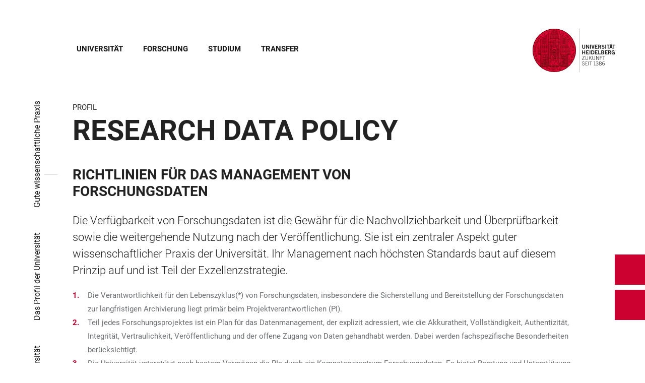

--- FILE ---
content_type: text/html; charset=utf-8
request_url: https://www.uni-heidelberg.de/de/universitaet/das-profil-der-universitaet-heidelberg/gute-wissenschaftliche-praxis/research-data-policy?menu=2&overlay=contact
body_size: 23230
content:
<!DOCTYPE html>
<html lang="de">
  <head>
    <meta charset="utf-8"/>
    <meta name="viewport" content="width=device-width, initial-scale=1"/>
    <meta name="theme-color" content="#000000"/>
    <title data-rh="true">Research Data Policy - Universität Heidelberg</title>
<meta data-rh="true" http-equiv="X-UA-Compatible" content="IE=edge"/>
<meta data-rh="true" name="viewport" content="width=device-width"/>
<meta data-rh="true" charset="UTF-8"/>
<meta data-rh="true" name="title" content="Research Data Policy - Universität Heidelberg"/>
<meta data-rh="true" name="description" content="Die Verfügbarkeit von Forschungsdaten ist die Gewähr für die Nachvollziehbarkeit und Überprüfbarkeit sowie die weitergehende Nutzung nach der Veröffentlichung."/>
<meta data-rh="true" name="robots" content="index, follow"/>
<meta data-rh="true" name="referrer" content="origin"/>
<link data-rh="true" rel="icon" href="/assets/favicons/favicon.ico"/>
<link data-rh="true" rel="icon" type="image/png" sizes="16x16" href="/assets/favicons/favicon-16x16.png"/>
<link data-rh="true" rel="icon" type="image/png" sizes="32x32" href="/assets/favicons/favicon-32x32.png"/>
<link data-rh="true" rel="icon" type="image/png" sizes="96x96" href="/assets/favicons/favicon-96x96.png"/>
<link data-rh="true" rel="apple-touch-icon" href="/assets/favicons/older-iPhone.png"/>
<link data-rh="true" rel="apple-touch-icon" sizes="180x180" href="/assets/favicons/iPhone-6-Plus.png"/>
<link data-rh="true" rel="apple-touch-icon" sizes="152x152" href="/assets/favicons/iPad-Retina.png"/>
<link data-rh="true" rel="apple-touch-icon" sizes="167x167" href="/assets/favicons/iPad-Pro.png"/>
<link data-rh="true" rel="canonical" href="https://www.uni-heidelberg.de/de/universitaet/das-profil-der-universitaet-heidelberg/gute-wissenschaftliche-praxis/research-data-policy"/>
<script data-rh="true" type="application/ld+json">{ "@context": "https://schema.org", "@type": "WebSite", "url": "https://backend.uni-heidelberg.de/de", "potentialAction": [{ "@type": "SearchAction", "target": { "@type": "EntryPoint", "urlTemplate": "https://backend.uni-heidelberg.de/de?overlay=search&q={search_term_string}" }, "query-input": "required name=search_term_string" }] }</script>
    <script type="module" crossorigin src="/assets/index-vAkEERGV.js"></script>
    <link rel="stylesheet" crossorigin href="/assets/index-DjTyyTCp.css">
  </head>

  <body >
    <div id="app"><link rel="preload" as="image" href="https://backend.uni-heidelberg.de/sites/default/files/site_logo/icon-symbol-uh-logo-black_3.svg"/><meta property="name" content="Home"/><meta property="position" content="1"/><meta property="position" content="2"/><meta property="position" content="3"/><meta property="position" content="4"/><svg class="Hidden_oiUPi"><use xlink:href="#6daccec2_"></use></svg><nav><h2 class="Hidden_JUjMm">Links zur Barrierefreiheit</h2><div class="Links_SPe-s"><a href="#mainContent">Zum Hauptinhalt</a><a aria-haspopup="dialog" aria-current="page" class="active" href="/de/universitaet/das-profil-der-universitaet-heidelberg/gute-wissenschaftliche-praxis/research-data-policy?overlay=menu" data-discover="true">Hauptnavigation öffnen</a><a aria-haspopup="dialog" aria-current="page" class="active" href="/de/universitaet/das-profil-der-universitaet-heidelberg/gute-wissenschaftliche-praxis/research-data-policy?menu=2&amp;overlay=search" data-discover="true">Webseitensuche öffnen</a></div></nav><header class="HeaderHeight_XM9mx headroom-wrapper"><div style="position:relative;top:0;left:0;right:0;z-index:3;-webkit-transform:translate3D(0, 0, 0);-ms-transform:translate3D(0, 0, 0);transform:translate3D(0, 0, 0)" class="headroom headroom--unfixed"><div class=""><div class="Grid_-uZKp"><div class="Row_L1jGf HeaderHeight_IG5X5 RowDecentral_UWGwE Row_aVLWu"><div role="navigation" class="NavColumn_78P2I NavColumnDecentral_3oVig ColumnMobile_EW6NU ColumnMobile2of6_GlHn1 ColumnTablet_-5r1n ColumnTablet2of6_RJl1I ColumnDesktop_twHjL ColumnDesktop11of14_QUrKo ColumnExtraWide_Tivbn ColumnExtraWide11of14_plkMV"><a aria-label="Hauptnavigation öffnen" aria-haspopup="dialog" aria-current="page" class="active" href="/de/universitaet/das-profil-der-universitaet-heidelberg/gute-wissenschaftliche-praxis/research-data-policy?overlay=menu" data-discover="true"><svg class="Icon_oSYvY" aria-hidden="true"><use xlink:href="#6daccec2__icon-target-hamburger"></use></svg></a><a aria-label="Webseitensuche öffnen" aria-haspopup="dialog" aria-current="page" class="active" href="/de/universitaet/das-profil-der-universitaet-heidelberg/gute-wissenschaftliche-praxis/research-data-policy?menu=2&amp;overlay=search" data-discover="true"><svg class="Icon_oSYvY" aria-hidden="true"><use xlink:href="#6daccec2__icon-target-search"></use></svg></a><div class="NavWrapper_u3SHO"><ul class="Nav_JY56w ListReset"><li class="NavItem_L-vtO"><a class="LinkDark_3-wss Link_4Ss6E" href="/de/universitaet" data-discover="true">Universität</a></li><li class="NavItem_L-vtO"><a class="LinkDark_3-wss Link_4Ss6E" href="/de/forschung" data-discover="true">Forschung</a></li><li class="NavItem_L-vtO"><a class="LinkDark_3-wss Link_4Ss6E" href="/de/studium" data-discover="true">Studium</a></li><li class="NavItem_L-vtO"><a class="LinkDark_3-wss Link_4Ss6E" href="/de/transfer" data-discover="true">Transfer</a></li></ul></div></div><div class="LogoColumnDecentral_k-mET ColumnMobile_EW6NU ColumnTablet_-5r1n ColumnDesktop_twHjL ColumnExtraWide_Tivbn"><a href="/de"><img src="https://backend.uni-heidelberg.de/sites/default/files/site_logo/icon-symbol-uh-logo-black_3.svg" class="LogoDecentral_cGIwX" alt="Universität Heidelberg Logo"/></a></div></div></div></div></div></header><main style="min-height:0"><div id="mainContent" class="" lang="de"><div class="Wrapper_YZCY8 Breadcrumbs Grid_-uZKp"><div class="Row_aVLWu"><div class="ColumnMobileHide_Az4Y5 ColumnMobile_EW6NU ColumnTablet_-5r1n ColumnDesktopUnhide_lnk4I ColumnDesktop_twHjL ColumnDesktop1of14_TUr3f ColumnExtraWide_Tivbn ColumnExtraWide1of14_6rahe"><nav aria-label="Sie sind hier" itemType="http://schema.org/BreadcrumbList" itemScope=""><ul class="List_oLdDY ListReset"><li class="ListItem_2trNn" itemProp="itemListElement" itemScope="" itemType="http://schema.org/ListItem"><a itemProp="item" class="Link_CdFV9 HomeLink_wfu11" href="/de" data-discover="true"><span><svg class="Home_2R9ct" role="img" aria-label="Home" aria-hidden="false"><use xlink:href="#6daccec2__icon-target-home"></use></svg></span></a><svg class="Chevron_trAqj" aria-hidden="true"><use xlink:href="#6daccec2__icon-target-chevron-right"></use></svg></li><li class="ListItem_2trNn" itemProp="itemListElement" itemScope="" itemType="http://schema.org/ListItem"><a itemProp="item" class="Link_CdFV9" href="/de/universitaet" data-discover="true"><span itemProp="name">Universität</span></a><svg class="Chevron_trAqj" aria-hidden="true"><use xlink:href="#6daccec2__icon-target-chevron-right"></use></svg></li><li class="ListItem_2trNn" itemProp="itemListElement" itemScope="" itemType="http://schema.org/ListItem"><a itemProp="item" class="Link_CdFV9" href="/de/universitaet/das-profil-der-universitaet-heidelberg" data-discover="true"><span itemProp="name">Das Profil der Universität</span></a><svg class="Chevron_trAqj" aria-hidden="true"><use xlink:href="#6daccec2__icon-target-chevron-right"></use></svg></li><li class="ListItem_2trNn" itemProp="itemListElement" itemScope="" itemType="http://schema.org/ListItem"><a itemProp="item" class="Link_CdFV9" href="/de/universitaet/das-profil-der-universitaet-heidelberg/gute-wissenschaftliche-praxis" data-discover="true"><span itemProp="name">Gute wissenschaftliche Praxis</span></a></li></ul></nav></div></div></div><div class="Grid_-uZKp"><div class="Row_aVLWu"><div class="ColumnMobile_EW6NU ColumnMobile6of6_cICf1 ColumnTablet_-5r1n ColumnTablet6of6_0mw8T ColumnDesktop_twHjL ColumnDesktop13of14_rWPgX ColumnDesktopOffset1of14_Ohwx1 ColumnExtraWide_Tivbn ColumnExtraWide13of14_4LM9D ColumnExtraWideOffset1of14_6jQA-"><h1 class=""><span class="MetaTitle_CEpti BodyFontStyle">Profil<!-- --> </span><span class="">Research Data Policy</span></h1></div></div></div><div class="Wrapper_06VSe VerticalSpacing HasTitle_pAQ6m Grid_-uZKp"><div class="Row_aVLWu"><div class="ColumnMobile_EW6NU ColumnMobile6of6_cICf1 ColumnTablet_-5r1n ColumnTablet6of6_0mw8T ColumnDesktop_twHjL ColumnDesktop10of14_SXTbl ColumnDesktopOffset1of14_Ohwx1 ColumnWide_FHpAR ColumnWide10of14_mbC3W ColumnWideOffset2of14_JYHVX ColumnExtraWide_Tivbn ColumnExtraWide10of14_yPwGM ColumnExtraWideOffset2of14_IumtU"><h2 class="Title_fJ3-2 HeadingLeftLine">Richtlinien für das Management von Forschungsdaten</h2></div></div><div class="Row_aVLWu"><div class="Content_-rb7L ContentLeft_HBlPZ ColumnMobile_EW6NU ColumnMobile6of6_cICf1 ColumnTablet_-5r1n ColumnTablet6of6_0mw8T ColumnDesktop_twHjL ColumnDesktop12of14_0J1Ww ColumnDesktopOffset1of14_Ohwx1 ColumnWide_FHpAR ColumnWide10of14_mbC3W ColumnWideOffset2of14_JYHVX ColumnExtraWide_Tivbn ColumnExtraWide10of14_yPwGM ColumnExtraWideOffset2of14_IumtU"><div><p class="lead">Die Verfügbarkeit von Forschungsdaten ist die Gewähr für die Nachvollziehbarkeit und Überprüfbarkeit sowie die weitergehende Nutzung nach der Veröffentlichung. Sie ist ein zentraler Aspekt guter wissenschaftlicher Praxis der Universität. Ihr Management nach höchsten Standards baut auf diesem Prinzip auf und ist Teil der Exzellenzstrategie.</p>

<ol>
	<li>Die Verantwortlichkeit für den Lebenszyklus(*) von Forschungsdaten, insbesondere die Sicherstellung und Bereitstellung der Forschungsdaten zur langfristigen Archivierung liegt primär beim Projektverantwortlichen (PI).</li>
	<li>Teil jedes Forschungsprojektes ist ein Plan für das Datenmanagement, der explizit adressiert, wie die Akkuratheit, Vollständigkeit, Authentizität, Integrität, Vertraulichkeit, Veröffentlichung und der offene Zugang von Daten gehandhabt werden. Dabei werden fachspezifische Besonderheiten berücksichtigt.</li>
	<li>Die Universität unterstützt nach bestem Vermögen die PIs durch ein Kompetenzzentrum Forschungsdaten. Es bietet Beratung und Unterstützung bei der Entwicklung von Konzepten für ihr Datenmanagement an. Dafür ist eine frühzeitige Kontaktaufnahme vor oder zu Projektbeginn erforderlich.</li>
	<li>Der Plan für das Management von Forschungsdaten stellt den Zugriff und die Nutzung unter Einhaltung von ethischen und Open Access-Prinzipien unter geeigneten Sicherheitsmaßnahmen sicher. Der Open-Access-Policy der Universität folgend ermuntert die Universitätsleitung Wissenschaftler ausdrücklich, Forschungsdaten gemäß der Grundsätze von Open Access, wie sie in der „Berliner Erklärung über offenen Zugang zu wissenschaftlichem Wissen“ von 2003 beschrieben sind, zugänglich zu machen, solange keine entgegenstehenden rechtlichen Verpflichtungen bestehen (insb. Verträge mit Verlagen). Für Daten, die Grundlage von schutzfähigem, geistigem Eigentum sind, gilt grundsätzlich die Verpflichtung zur Einreichung einer Erfindungsmeldung gemäß Arbeitnehmererfindungsgesetz (§§ 5, 42 Nr. 2) und die IP-Policy der Universität Heidelberg vorrangig.</li>
	<li>Die persönlichen Daten von Probanden, Patienten und andere von Datenerhebungen betroffenen Personen werden gemäß den Datenschutzrichtlinien geschützt.</li>
	<li>Daten, die außerhalb der Universität als Teil des Datenmanagementplans bereitgehalten werden, sollten beim Kompetenzzentrum Forschungsdaten registriert werden. Das Kompetenzzentrum Forschungsdaten bietet eine Datenregistrierung an, die Datensätze sowohl aus universitären als auch externen Repositorien nachweist.</li>
	<li>Alle Rechte an Daten, insbesondere das Recht, die Daten weitergehend zu nutzen oder zu publizieren, sollten den PIs vorbehalten sein und nicht an Dritte vergeben werden.</li>
</ol></div></div></div></div><div class="Wrapper_06VSe VerticalSpacing Grid_-uZKp"><div class="Row_aVLWu"><div class="Content_-rb7L ContentLeft_HBlPZ ColumnMobile_EW6NU ColumnMobile6of6_cICf1 ColumnTablet_-5r1n ColumnTablet6of6_0mw8T ColumnDesktop_twHjL ColumnDesktop12of14_0J1Ww ColumnDesktopOffset1of14_Ohwx1 ColumnWide_FHpAR ColumnWide10of14_mbC3W ColumnWideOffset2of14_JYHVX ColumnExtraWide_Tivbn ColumnExtraWide10of14_yPwGM ColumnExtraWideOffset2of14_IumtU"><div><sub>(*) Lebenszyklus meint hier: von der Erzeugung bis zur endgültigen Löschung von Forschungsdaten.</sub></div></div></div></div></div><div class="ButtonWrapper_8ZAug"><a href="/en/node/4935?menu=2" class="Wrapper_g5vOw Wrapper_qktHH"><div class="IconWrapper_dOOX1 ContactWrapper_kUfiE"><svg class="Icon_hCTck Contact_n8dEp" aria-hidden="true"><use xlink:href="#6daccec2__icon-target-globe"></use></svg></div><div class="TextWrapper_mFc-P TextWrapper_oBpW8"><p class="Title_K45YL Title_RdgoP">English</p><svg class="Arrow_ompmD Arrow_POmbg" aria-hidden="true"><use xlink:href="#6daccec2__icon-target-arrow-right-white"></use></svg></div></a><a aria-haspopup="dialog" aria-current="page" class="Wrapper_qktHH active" href="/de/universitaet/das-profil-der-universitaet-heidelberg/gute-wissenschaftliche-praxis/research-data-policy?menu=2&amp;overlay=contact" data-discover="true"><div class="ContactWrapper_kUfiE"><svg class="Contact_n8dEp" aria-hidden="true"><use xlink:href="#6daccec2__icon-target-contact"></use></svg></div><div class="TextWrapper_oBpW8"><p class="Title_RdgoP">Kontakt</p><svg class="Arrow_POmbg" aria-hidden="true"><use xlink:href="#6daccec2__icon-target-arrow-expand-white"></use></svg></div></a></div></main><footer itemScope="" itemType="http://schema.org/WPFooter" class="FooterWrapper_i-7WH"><h2 class="HiddenTitle_m6hBT">Footer</h2><div class="UpperFooterWrapper_u1LDw PrintNone_RhQei"><div class="UpperFooter_pOd9K Grid_x60-K Grid_-uZKp"><div role="navigation" aria-label="Footer Navigation" class="Row_aVLWu"><div class="ColumnMobile_EW6NU ColumnMobile6of6_cICf1 ColumnTablet_-5r1n ColumnTablet2of6_RJl1I ColumnDesktop_twHjL ColumnDesktop3of14_0lRpx ColumnDesktopOffset1of14_Ohwx1 ColumnExtraWide_Tivbn ColumnExtraWide3of14_cLqv5 ColumnExtraWideOffset1of14_6jQA-"><div class="Wrapper_pnirU IsExpanded PreventDesktopToggle_6lk4u Footer_mrkRR"><div role="button" tabindex="0"><h3 class="Title_h9rM-"><span class="Label_ylUz0">Hauptnavigation</span><svg class="Icon_ZVFek" aria-hidden="true"><use xlink:href="#6daccec2__icon-target-chevron-down"></use></svg></h3></div><div aria-hidden="false" class="rah-static rah-static--height-auto " style="height:auto;overflow:visible"><div><ul class="SubNavList_1Evwq List_w--3T ListReset"><li class="ListItem_0wJZ6"><a class="" href="/de/universitaet" data-discover="true">Universität</a></li><li class="ListItem_0wJZ6"><a class="" href="/de/forschung" data-discover="true">Forschung</a></li><li class="ListItem_0wJZ6"><a class="" href="/de/studium" data-discover="true">Studium</a></li><li class="ListItem_0wJZ6"><a class="" href="/de/transfer" data-discover="true">Transfer</a></li><li class="ListItem_0wJZ6"><a class="" href="/de/newsroom" data-discover="true">Newsroom</a></li><li class="ListItem_0wJZ6"><a class="" href="/de/veranstaltungen" data-discover="true">Veranstaltungen</a></li><li class="ListItem_0wJZ6"><a class="" href="/de/universitaet/lagekarten" data-discover="true">Lagekarten</a></li></ul></div></div></div></div><div class="ColumnMobile_EW6NU ColumnMobile6of6_cICf1 ColumnTablet_-5r1n ColumnTablet2of6_RJl1I ColumnDesktop_twHjL ColumnDesktop3of14_0lRpx ColumnExtraWide_Tivbn ColumnExtraWide3of14_cLqv5"><div class="Wrapper_pnirU IsExpanded PreventDesktopToggle_6lk4u Footer_mrkRR"><div role="button" tabindex="0"><h3 class="Title_h9rM-"><span class="Label_ylUz0">Informationen für</span><svg class="Icon_ZVFek" aria-hidden="true"><use xlink:href="#6daccec2__icon-target-chevron-down"></use></svg></h3></div><div aria-hidden="false" class="rah-static rah-static--height-auto " style="height:auto;overflow:visible"><div><ul class="SubNavList_1Evwq List_w--3T ListReset"><li class="ListItem_0wJZ6"><a title="Alumni" aria-label="Alumni" class="" href="/de/alumni" data-discover="true">Alumni</a></li><li class="ListItem_0wJZ6"><a title="Beschäftigte" aria-label="Beschäftigte" class="" href="/de/beschaeftigte-in-wissenschaft-verwaltung-und-technik" data-discover="true">Beschäftigte</a></li><li class="ListItem_0wJZ6"><a title="Doktoranden" aria-label="Doktoranden" class="" href="/de/doktorandinnen" data-discover="true">Doktorand:innen</a></li><li class="ListItem_0wJZ6"><a title="Lehrende" aria-label="Lehrende" class="" href="/de/serviceportal-lehre" data-discover="true">Lehrende</a></li><li class="ListItem_0wJZ6"><a title="Presse &amp; Medien" aria-label="Presse &amp; Medien" class="" href="/de/presse-medien" data-discover="true">Presse &amp; Medien</a></li><li class="ListItem_0wJZ6"><a title="Freunde &amp; Förderer" aria-label="Freunde &amp; Förderer" class="" href="/de/freunde-foerderer" data-discover="true">Freunde &amp; Förderer</a></li></ul></div></div></div></div><div class="ColumnMobile_EW6NU ColumnMobile6of6_cICf1 ColumnTablet_-5r1n ColumnTablet2of6_RJl1I ColumnDesktop_twHjL ColumnDesktop3of14_0lRpx ColumnExtraWide_Tivbn ColumnExtraWide3of14_cLqv5"><div class="Wrapper_pnirU IsExpanded PreventDesktopToggle_6lk4u Footer_mrkRR"><div role="button" tabindex="0"><h3 class="Title_h9rM-"><span class="Label_ylUz0">Schnelleinstieg</span><svg class="Icon_ZVFek" aria-hidden="true"><use xlink:href="#6daccec2__icon-target-chevron-down"></use></svg></h3></div><div aria-hidden="false" class="rah-static rah-static--height-auto " style="height:auto;overflow:visible"><div><ul class="SubNavList_1Evwq List_w--3T ListReset"><li class="ListItem_0wJZ6"><a class="" href="/de/einrichtungen" data-discover="true">Einrichtungen</a></li><li class="ListItem_0wJZ6"><a class="" href="/de/einrichtungen/fakultaeten" data-discover="true">Fakultäten</a></li><li class="ListItem_0wJZ6"><a class="" href="/de/international" data-discover="true">International</a></li><li class="ListItem_0wJZ6"><a class="" href="/de/forschung/forschungsprofil/exzellenzstrategie" data-discover="true">Exzellenzstrategie</a></li><li class="ListItem_0wJZ6"><a class="" href="/de/studium/studienorganisation/termine-und-fristen" data-discover="true">Termine &amp; Fristen</a></li><li class="ListItem_0wJZ6"><a href="https://www.uni-heidelberg.de/de/studium/vorlesungsverzeichnisse" class="" target="_blank">Lehrveranstaltungen</a></li><li class="ListItem_0wJZ6"><a class="" href="/de/stellenmarkt" data-discover="true">Stellenmarkt</a></li></ul></div></div></div></div><div class="ColumnMobile_EW6NU ColumnMobile6of6_cICf1 ColumnTablet_-5r1n ColumnTablet6of6_0mw8T ColumnDesktop_twHjL ColumnDesktop3of14_0lRpx ColumnExtraWide_Tivbn ColumnExtraWide3of14_cLqv5"><div class="Address_xwucT"><h3 class="AddressTitle_aHDvX">Kontakt</h3><address><p class="AddressBlock_BcWn3">+49 6221 54-0</p><div class="AddressBlockFormatted_NdJBZ"><p>Universität Heidelberg</p>

<p><span>Grabengasse 1</span></p>

<p><span>69117 Heidelberg</span></p>
</div><p class="AddressMapBlock_wYtjo"><a class="" href="/de/universitaet/anreise-und-wegbeschreibung" data-discover="true">Anfahrt</a></p></address></div></div><div class="LogoColumn_d0gxo ColumnMobile_EW6NU ColumnMobile6of6_cICf1 ColumnTablet_-5r1n ColumnTablet4of6_YRGAb ColumnDesktop_twHjL ColumnDesktop9of14_CH9lR ColumnDesktopOffset1of14_Ohwx1 ColumnExtraWide_Tivbn ColumnExtraWide9of14_ke6tI ColumnExtraWideOffset1of14_6jQA-"><div class="PartnerLinks_TeBYn"><h3 class="TitleHidden_Xeb-Z Title_b3-O8">Footer Memberships</h3><ul class="List_w--3T ListReset"><li class="ListItem_0wJZ6"><a href="https://4euplus.eu/" class="" target="_blank"><svg class="Icon_0WvAa group-assoc-4eu" role="img" aria-label="4eu+" aria-hidden="false"><use xlink:href="#6daccec2__icon-target-group-assoc-4eu"></use></svg></a></li><li class="ListItem_0wJZ6"><a href="http://www.leru.org/" class="" target="_blank"><svg class="Icon_0WvAa group-assoc-leru" role="img" aria-label="LERU" aria-hidden="false"><use xlink:href="#6daccec2__icon-target-group-assoc-leru"></use></svg></a></li><li class="ListItem_0wJZ6"><a href="http://www.coimbra-group.eu/" class="" target="_blank"><svg class="Icon_0WvAa group-assoc-coimbra-group" role="img" aria-label="Coimbra Group" aria-hidden="false"><use xlink:href="#6daccec2__icon-target-group-assoc-coimbra-group"></use></svg></a></li><li class="ListItem_0wJZ6"><a href="https://www.german-u15.de/" class="" target="_blank"><svg class="Icon_0WvAa group-assoc-u15" role="img" aria-label="German U15" aria-hidden="false"><use xlink:href="#6daccec2__icon-target-group-assoc-u15"></use></svg></a></li><li class="ListItem_0wJZ6"><a href="https://www.health-life-sciences.de/de-de/" class="" target="_blank"><svg class="Icon_0WvAa group-assoc-alliance" role="img" aria-label="Health + Life Science Alliance" aria-hidden="false"><use xlink:href="#6daccec2__icon-target-group-assoc-alliance"></use></svg></a></li><li class="ListItem_0wJZ6"><a href="https://www.m-r-n.com/" class="" target="_blank"><svg class="Icon_0WvAa group-assoc-mrn" role="img" aria-label="Metropolregion Rhein-Neckar" aria-hidden="false"><use xlink:href="#6daccec2__icon-target-group-assoc-mrn"></use></svg></a></li><li class="ListItem_0wJZ6"><a href="https://www.heidelberg.de/hd,Lde/HD.html" class="" target="_blank"><svg class="Icon_0WvAa group-assoc-heidelberg" role="img" aria-label="Stadt Heidelberg" aria-hidden="false"><use xlink:href="#6daccec2__icon-target-group-assoc-heidelberg"></use></svg></a></li><li class="ListItem_0wJZ6"><a class="" href="/de/universitaet/das-profil-der-universitaet-heidelberg/familiengerechte-universitaet" data-discover="true"><svg class="Icon_0WvAa group-assoc-fu" role="img" aria-label="Familiengerechte Universität" aria-hidden="false"><use xlink:href="#6daccec2__icon-target-group-assoc-fu"></use></svg></a></li></ul></div></div><div class="LogoColumn_d0gxo ColumnMobile_EW6NU ColumnMobile2of6_GlHn1 ColumnTablet_-5r1n ColumnTablet2of6_RJl1I ColumnDesktop_twHjL ColumnDesktop3of14_0lRpx ColumnExtraWide_Tivbn ColumnExtraWide3of14_cLqv5"><a href="https://www.uni-heidelberg.de/" class="" tabindex="-1" target="_blank"><svg class="Logo_qqthG" role="presentation" aria-label="Universität Heidelberg - Zukunft seit 1386" aria-hidden="false"><use xlink:href="#6daccec2__icon-target-uh-logo-white"></use></svg></a></div></div></div></div><div class="LowerFooterWrapper_SCG4E"><div class="LowerFooter_4yd1o Grid_x60-K Grid_-uZKp"><div class="Row_aVLWu"><div aria-hidden="true" class="PrintNone_RhQei ColumnMobile_EW6NU ColumnMobile6of6_cICf1 ColumnTablet_-5r1n ColumnTablet6of6_0mw8T ColumnDesktop_twHjL ColumnDesktop6of14_UUCFI ColumnDesktopOffset1of14_Ohwx1 ColumnExtraWide_Tivbn ColumnExtraWide6of14_ILFTY ColumnExtraWideOffset1of14_6jQA-"><h3 class="Title_IMVm6">Sprachen</h3><span class="PrefixText_dbecB">This website in</span><ul class="List_iGssa ListReset"><li class="ListItem_4B8y7"><a href="/de/universitaet/das-profil-der-universitaet-heidelberg/gute-wissenschaftliche-praxis/research-data-policy?menu=2" class="LinkActive_zjTti Link_Nrc3a" tabindex="-1">Deutsch</a></li><li class="ListItem_4B8y7"><a href="/en/node/4935?menu=2" class="Link_Nrc3a" tabindex="-1">English</a></li></ul></div><div class="PrintNone_RhQei DisplayFooterContent_el9EQ ColumnMobile_EW6NU ColumnMobile6of6_cICf1 ColumnTablet_-5r1n ColumnTablet3of6_D0MVa ColumnTabletOffset3of6_9HmAb ColumnDesktop_twHjL ColumnDesktop6of14_UUCFI ColumnDesktopOffset1of14_Ohwx1 ColumnExtraWide_Tivbn ColumnExtraWide6of14_ILFTY ColumnExtraWideOffset1of14_6jQA-"><div class="MetaNav_0SE4S"><h3 class="TitleHidden_Xeb-Z Title_b3-O8">Footer Legal</h3><ul class="List_w--3T ListReset"><li class="ListItem_0wJZ6"><a class="" href="/de/impressum" data-discover="true">Impressum</a></li><li class="ListItem_0wJZ6"><a class="" href="/de/datenschutzerklaerung" data-discover="true">Datenschutzerklärung</a></li><li class="ListItem_0wJZ6"><a class="" href="/de/barrierefreiheit" data-discover="true">Barrierefreiheit</a></li></ul></div></div><div class="PrintNone_RhQei ColumnMobile_EW6NU ColumnMobile6of6_cICf1 ColumnTablet_-5r1n ColumnTablet3of6_D0MVa ColumnDesktop_twHjL ColumnDesktop3of14_0lRpx ColumnExtraWide_Tivbn ColumnExtraWide3of14_cLqv5"><div class="SocialLinks_liZnF"><h3 class="TitleHidden_Xeb-Z Title_b3-O8">Footer Social Media</h3><ul class="List_w--3T ListReset"><li class="ListItem_0wJZ6"><a href="https://www.facebook.com/uniheidelberg/" class="" target="_blank"><svg class="Icon_0WvAa facebook" role="img" aria-label="Facebook" aria-hidden="false"><use xlink:href="#6daccec2__icon-target-facebook"></use></svg></a></li><li class="ListItem_0wJZ6"><a href="https://bsky.app/profile/uniheidelberg.bsky.social" class="" target="_blank"><svg class="Icon_0WvAa bluesky" role="img" aria-label="Bluesky" aria-hidden="false"><use xlink:href="#6daccec2__icon-target-bluesky"></use></svg></a></li><li class="ListItem_0wJZ6"><a href="https://xn--baw-joa.social/@uniheidelberg" class="" rel="me" target="_blank"><svg class="Icon_0WvAa mastodon" role="img" aria-label="Mastodon" aria-hidden="false"><use xlink:href="#6daccec2__icon-target-mastodon"></use></svg></a></li><li class="ListItem_0wJZ6"><a href="https://www.instagram.com/uniheidelberg/" class="" target="_blank"><svg class="Icon_0WvAa instagram" role="img" aria-label="Instagram" aria-hidden="false"><use xlink:href="#6daccec2__icon-target-instagram"></use></svg></a></li><li class="ListItem_0wJZ6"><a href="https://www.linkedin.com/school/uni-heidelberg" class="" target="_blank"><svg class="Icon_0WvAa linkedin" role="img" aria-label="LinkedIn" aria-hidden="false"><use xlink:href="#6daccec2__icon-target-linkedin"></use></svg></a></li><li class="ListItem_0wJZ6"><a href="https://www.youtube.com/uniheidelberg" class="" target="_blank"><svg class="Icon_0WvAa youtube" role="img" aria-label="YouTube" aria-hidden="false"><use xlink:href="#6daccec2__icon-target-youtube"></use></svg></a></li></ul></div></div><div class="ColumnMobile_EW6NU ColumnMobile6of6_cICf1 ColumnTablet_-5r1n ColumnTablet3of6_D0MVa ColumnDesktop_twHjL ColumnDesktop3of14_0lRpx ColumnExtraWide_Tivbn ColumnExtraWide3of14_cLqv5"><div class="Disclaimer_vy3X4">©2026 Universität Heidelberg</div></div></div><div class="Row_aVLWu"><div class="PrintNone_RhQei HideFooterContent_V-dPq ColumnMobile_EW6NU ColumnMobile6of6_cICf1 ColumnTablet_-5r1n ColumnTablet3of6_D0MVa ColumnTabletOffset3of6_9HmAb ColumnDesktop_twHjL ColumnDesktop6of14_UUCFI ColumnDesktopOffset1of14_Ohwx1 ColumnExtraWide_Tivbn ColumnExtraWide6of14_ILFTY ColumnExtraWideOffset1of14_6jQA-"><div class="MetaNav_0SE4S"><h3 class="TitleHidden_Xeb-Z Title_b3-O8">Footer Legal</h3><ul class="List_w--3T ListReset"><li class="ListItem_0wJZ6"><a class="" href="/de/impressum" data-discover="true">Impressum</a></li><li class="ListItem_0wJZ6"><a class="" href="/de/datenschutzerklaerung" data-discover="true">Datenschutzerklärung</a></li><li class="ListItem_0wJZ6"><a class="" href="/de/barrierefreiheit" data-discover="true">Barrierefreiheit</a></li></ul></div></div><div class="PhotoCredits_peKmQ ColumnMobile_EW6NU ColumnMobile6of6_cICf1 ColumnTablet_-5r1n ColumnTablet6of6_0mw8T ColumnDesktop_twHjL ColumnDesktop6of14_UUCFI ColumnExtraWide_Tivbn ColumnExtraWide6of14_ILFTY"></div></div></div></div></footer><div><div style="border:0;clip:rect(0 0 0 0);height:1px;margin:-1px;overflow:hidden;white-space:nowrap;padding:0;width:1px;position:absolute" role="log" aria-live="assertive"></div><div style="border:0;clip:rect(0 0 0 0);height:1px;margin:-1px;overflow:hidden;white-space:nowrap;padding:0;width:1px;position:absolute" role="log" aria-live="assertive"></div><div style="border:0;clip:rect(0 0 0 0);height:1px;margin:-1px;overflow:hidden;white-space:nowrap;padding:0;width:1px;position:absolute" role="log" aria-live="polite"></div><div style="border:0;clip:rect(0 0 0 0);height:1px;margin:-1px;overflow:hidden;white-space:nowrap;padding:0;width:1px;position:absolute" role="log" aria-live="polite"></div></div></div>
    <script>
    window.__BE_API__ = "https://backend.uni-heidelberg.de";
    window.__API__ = "https://backend.uni-heidelberg.de/graphql";
    window.__VARS__ = {};
    window.__SCK__ = "2e48ba8d04248eac2dc4508453bb68ffd1c17ed2";
  window.__DATA__ = {"ROOT_QUERY":{"__typename":"Query","translation({\"language\":\"DE\",\"text\":\"Accessibility links\"})":"Links zur Barrierefreiheit","translation({\"language\":\"DE\",\"text\":\"Add Degree Programme\"})":"Studiengang hinzufügen","translation({\"language\":\"DE\",\"text\":\"Additional degrees\"})":"Weitere Abschlüsse","translation({\"language\":\"DE\",\"text\":\"Address\"})":"Adresse","translation({\"language\":\"DE\",\"text\":\"Add subject\"})":"Studienfach hinzufügen","translation({\"language\":\"DE\",\"text\":\"Admission\"})":"Eintritt","translation({\"language\":\"DE\",\"text\":\"Admission types\"})":"Zugangstypen","translation({\"language\":\"DE\",\"text\":\"All Dates of the Event\"})":"Alle Termine der Veranstaltung","translation({\"language\":\"DE\",\"text\":\"Admission Permit\"})":"Bildungsabschluss","translation({\"language\":\"DE\",\"text\":\"Please fill in all mandatory fields.\"})":"Bitte alle Pflichtfelder ausfüllen.","translation({\"language\":\"DE\",\"text\":\"Please fill in all fields\"})":"Bitte alle Felder ausfüllen","translation({\"language\":\"DE\",\"text\":\"All Filters\"})":"Alle Filter","translation({\"language\":\"DE\",\"text\":\"and\"})":"und","translation({\"language\":\"DE\",\"text\":\"Application by lottery\"})":"Bewerbung im Losverfahren möglich","translation({\"language\":\"DE\",\"text\":\"Application deadlines\"})":"Bewerbungsfristen","translation({\"language\":\"DE\",\"text\":\"Information about deadlines can be obtained after you have put together a degree program.\"})":"Informationen zu Bewerbungsfristen erhalten Sie, nachdem Sie sich einen Studiengang zusammengestellt haben.","translation({\"language\":\"DE\",\"text\":\"Application Guide\"})":"Bewerbungswegweiser","translation({\"language\":\"DE\",\"text\":\"Application procedure\"})":"Bewerbungsverfahren","translation({\"language\":\"DE\",\"text\":\"Apply\"})":"Übernehmen","translation({\"language\":\"DE\",\"text\":\"Apply filters\"})":"Filter anwenden","translation({\"language\":\"DE\",\"text\":\"Apply for this part of the programme only\"})":"Nur für diesen Teil des Studiengangs bewerben","translation({\"language\":\"DE\",\"text\":\"Apply now\"})":"Jetzt Bewerben","translation({\"language\":\"DE\",\"text\":\"As second major subject only\"})":"Nur als zweites Hauptfach wählbar","translation({\"language\":\"DE\",\"text\":\"Attendance Option\"})":"Teilnahmeoptionen","translation({\"language\":\"DE\",\"text\":\"Award Ceremony\"})":"Preisverleihung","translation({\"language\":\"DE\",\"text\":\"Bachelor\"})":"Bachelor","translation({\"language\":\"DE\",\"text\":\"Back\"})":"Zurück","translation({\"language\":\"DE\",\"text\":\"To Heidelberg University website\"})":"Zur Website der Universität Heidelberg","translation({\"language\":\"DE\",\"text\":\"Select subject and apply\"})":"Studienfach merken und bewerben","translation({\"language\":\"DE\",\"text\":\"Breadcrumb\"})":"Breadcrumb","translation({\"language\":\"DE\",\"text\":\"Can be combined with\"})":"Kombinierbar mit","translation({\"language\":\"DE\",\"text\":\"My Degree Programmes\"})":"Meine Studiengänge","translation({\"language\":\"DE\",\"text\":\"Change data\"})":"Angaben ändern","translation({\"language\":\"DE\",\"text\":\"Church Service\"})":"Gottesdienst","translation({\"language\":\"DE\",\"text\":\"Close\"})":"Schließen","translation({\"language\":\"DE\",\"text\":\"Colloquium\"})":"Kolloquium","translation({\"language\":\"DE\",\"text\":\"Completed education\"})":"Bildungsabschluss","translation({\"language\":\"DE\",\"text\":\"You must have an 'Abitur' or comparable university-entrance qualification to enroll in a bachelor's or state-examination programme. Enrolment in a master's programme requires an undergraduate degree.\"})":"Sie müssen über ein Abitur oder eine vergleichbare Hochschulreife verfügen, um sich für ein Bachelor- oder Staatsprüfungsprogramm zu registrieren. Die Einschreibung in ein Masterstudium erfordert einen Bachelor-Abschluss.","translation({\"language\":\"DE\",\"text\":\"Concert\"})":"Konzert","translation({\"language\":\"DE\",\"text\":\"Conference\"})":"Tagung","translation({\"language\":\"DE\",\"text\":\"Contact\"})":"Kontakt","translation({\"language\":\"DE\",\"text\":\"Contents\"})":"Inhalt","translation({\"language\":\"DE\",\"text\":\"Convention\"})":"Tagung","translation({\"language\":\"DE\",\"text\":\"Course of studies\"})":"Studiengang","translation({\"language\":\"DE\",\"text\":\"Courses of studies\"})":"Studiengänge","translation({\"language\":\"DE\",\"text\":\"Date\"})":"Datum","translation({\"language\":\"DE\",\"text\":\"Degree\"})":"Abschluss","translation({\"language\":\"DE\",\"text\":\"Degree Programme\"})":"Studiengang","translation({\"language\":\"DE\",\"text\":\"Degree variants\"})":"Abschlussvarianten","translation({\"language\":\"DE\",\"text\":\"Document\"})":"Dokument","translation({\"language\":\"DE\",\"text\":\"Download\"})":"Download","translation({\"language\":\"DE\",\"text\":\"Combination impossible.\"})":"Kombination nicht möglich.","translation({\"language\":\"DE\",\"text\":\"Please enter\"})":"Bitte eingeben","translation({\"language\":\"DE\",\"text\":\"Please select\"})":"Bitte auswählen","translation({\"language\":\"DE\",\"text\":\"Please select date\"})":"Bitte Datum auswählen","translation({\"language\":\"DE\",\"text\":\"Error\"})":"Error","translation({\"language\":\"DE\",\"text\":\"Entry level\"})":"Studieneinstieg","translation({\"language\":\"DE\",\"text\":\"Information on the entry at a higher-level semester is currently not available here.\"})":"Der Studieneinstieg im höheren Fachsemester wird an dieser Stelle derzeit nicht abgebildet.","translation({\"language\":\"DE\",\"text\":\"€ / Semester\"})":"€ / Semester","translation({\"language\":\"DE\",\"text\":\"Event Calendar\"})":"Veranstaltungskalender","translation({\"language\":\"DE\",\"text\":\"Events\"})":"Veranstaltungen","translation({\"language\":\"DE\",\"text\":\"Event cancelled.\"})":"Veranstaltung fällt aus.","translation({\"language\":\"DE\",\"text\":\"cancelled\"})":"abgesagt","translation({\"language\":\"DE\",\"text\":\"This event is cancelled\"})":"Diese Veranstaltung ist abgesagt","translation({\"language\":\"DE\",\"text\":\"moved\"})":"verschoben","translation({\"language\":\"DE\",\"text\":\"This event is moved to\"})":"Diese Veranstaltung wurde verschoben zum","translation({\"language\":\"DE\",\"text\":\"Event search\"})":"Veranstaltung suchen","translation({\"language\":\"DE\",\"text\":\"Event Series\"})":"Veranstaltungsreihe","translation({\"language\":\"DE\",\"text\":\"Event Type\"})":"Veranstaltungstyp","translation({\"language\":\"DE\",\"text\":\"Event types\"})":"Veranstaltungsarten","translation({\"language\":\"DE\",\"text\":\"Event Homepage\"})":"Homepage Veranstaltung","translation({\"language\":\"DE\",\"text\":\"Exhibition\"})":"Ausstellung","translation({\"language\":\"DE\",\"text\":\"Facts & Formalities\"})":"Fakten & Formalia","translation({\"language\":\"DE\",\"text\":\"Field Trip\"})":"Exkursion","translation({\"language\":\"DE\",\"text\":\"First subject\"})":"Erstes Fach","translation({\"language\":\"DE\",\"text\":\"Footer\"})":"Footer","translation({\"language\":\"DE\",\"text\":\"Footer Navigation\"})":"Footer Navigation","translation({\"language\":\"DE\",\"text\":\"This form is closed.\"})":"Dieses Formular ist geschlossen.","translation({\"language\":\"DE\",\"text\":\"By submitting this form, you agree to the following privacy policy:\"})":"Mit dem Abschicken dieses Formulars stimmen Sie folgenden Datenschutzbedingungen zu:","translation({\"language\":\"DE\",\"text\":\"Your form entries will only be used for the following purpose:\"})":"Ihre Formulareingaben werden ausschließlich für den folgenden Zweck verwendet:","translation({\"language\":\"DE\",\"text\":\"Your form entries will be automatically deleted from the servers in @days days.\"})":"Ihre Formulareingaben werden nach @days Tagen auf dem Server automatisch gelöscht.","translation({\"language\":\"DE\",\"text\":\"Apart from the data entered, no additional personal data will be stored (e.g. your IP address).\"})":"Abgesehen von den eingegebenen Daten werden keine zusätzlichen personenbezogenen Daten gespeichert (bspw. Ihre IP-Adresse).","translation({\"language\":\"DE\",\"text\":\"Your form entries are forwarded to the staff responsible for processing.\"})":"Ihre Formulareingaben werden an die für die Verarbeitung zuständigen Mitarbeitenden weitergeleitet.","translation({\"language\":\"DE\",\"text\":\"To request your personal data (Art. 15 GDPR) or erasure it (Art. 17 GDPR), please use the email contact provided on this page (red contact flag at the bottom right of the window). When making your request, please indicate on which page you made the request, your details, and the date and time.\"})":"Für eine Datenauskunft (Art. 15 DSGVO) oder ein Löschbegehren (Art. 17 DSGVO) von Ihren personenbezogenen Daten wenden Sie sich bitte an den angegebenen E-Mail-Kontakt auf dieser Seite (Rote Kontaktfahne unten rechts im Fenster). Bitte geben Sie bei Ihrer Anfrage an, auf welcher Seite Sie die Anfrage gestellt haben und zu welchem Datum und Zeitpunkt.","translation({\"language\":\"DE\",\"text\":\"You don’t have the rights to access this form.\"})":"Sie haben nicht die Rechte auf dieses Formular zuzugreifen.","translation({\"language\":\"DE\",\"text\":\"To use the form, you need to log in.\"})":"Um dieses Formular zu nutzen, müssen Sie sich anmelden.","translation({\"language\":\"DE\",\"text\":\"Further degrees\"})":"Weitere Abschlüsse","translation({\"language\":\"DE\",\"text\":\"Guided Tour\"})":"Führung","translation({\"language\":\"DE\",\"text\":\"Home\"})":"Home","translation({\"language\":\"DE\",\"text\":\"Information Event\"})":"Informationsveranstaltung","translation({\"language\":\"DE\",\"text\":\"International degree program\"})":"Internationaler Studiengang","translation({\"language\":\"DE\",\"text\":\"Internet Explorer is not supported. Please use another current browser.\"})":"Internet Explorer is not supported. Please use another current browser.","translation({\"language\":\"DE\",\"text\":\"invited guests only\"})":"nur geladene Gäste","translation({\"language\":\"DE\",\"text\":\"Jump to main content\"})":"Zum Hauptinhalt","translation({\"language\":\"DE\",\"text\":\"Languages\"})":"Sprachen","translation({\"language\":\"DE\",\"text\":\"Last visited page\"})":"Zuletzt besuchte Seite","translation({\"language\":\"DE\",\"text\":\"Later\"})":"Später","translation({\"language\":\"DE\",\"text\":\"Lecture\"})":"Vortrag","translation({\"language\":\"DE\",\"text\":\"Lecture Series\"})":"Ringvorlesung","translation({\"language\":\"DE\",\"text\":\"Previous (Left arrow key)\"})":"Previous (Left arrow key)","translation({\"language\":\"DE\",\"text\":\"Links\"})":"Links","translation({\"language\":\"DE\",\"text\":\"Live-stream\"})":"Livestream","translation({\"language\":\"DE\",\"text\":\"Loading…\"})":"Lädt...","translation({\"language\":\"DE\",\"text\":\"Load more\"})":"Mehr laden","translation({\"language\":\"DE\",\"text\":\"Logged in as\"})":"Angemeldet als","translation({\"language\":\"DE\",\"text\":\"Login\"})":"Login","translation({\"language\":\"DE\",\"text\":\"logo\"})":"Logo","translation({\"language\":\"DE\",\"text\":\"Logout\"})":"Logout","translation({\"language\":\"DE\",\"text\":\"Map\"})":"Lageplan","translation({\"language\":\"DE\",\"text\":\"Menu\"})":"Menü","translation({\"language\":\"DE\",\"text\":\"Miscellaneous\"})":"Sonstiges","translation({\"language\":\"DE\",\"text\":\"More Information\"})":"Mehr Informationen","translation({\"language\":\"DE\",\"text\":\"My Data\"})":"Meine Angaben","translation({\"language\":\"DE\",\"text\":\"Nationality\"})":"Staatsangehörigkeit","translation({\"language\":\"DE\",\"text\":\"New Page\"})":"Neue Seite","translation({\"language\":\"DE\",\"text\":\"News\"})":"Aktuelles","translation({\"language\":\"DE\",\"text\":\"News Release\"})":"Mitteilung","translation({\"language\":\"DE\",\"text\":\"Next\"})":"Weiter","translation({\"language\":\"DE\",\"text\":\"No\"})":"Nein","translation({\"language\":\"DE\",\"text\":\"No country found\"})":"Keine Länder gefunden","translation({\"language\":\"DE\",\"text\":\"No events found\"})":"Keine Veranstaltungen gefunden","translation({\"language\":\"DE\",\"text\":\"Normal\"})":"Normal","translation({\"language\":\"DE\",\"text\":\"This page is currently only available in German.\"})":"Diese Seite ist aktuell nur auf Deutsch verfügbar.","translation({\"language\":\"DE\",\"text\":\"Diese Seite ist aktuell nur in Englisch verfügbar.\"})":"This page is currently only available in English.","translation({\"language\":\"DE\",\"text\":\"Open contact information\"})":"Kontaktinformationen öffnen","translation({\"language\":\"DE\",\"text\":\"Open Main Navigation\"})":"Hauptnavigation öffnen","translation({\"language\":\"DE\",\"text\":\"Open Search Form\"})":"Webseitensuche öffnen","translation({\"language\":\"DE\",\"text\":\"open to the public\"})":"öffentlich","translation({\"language\":\"DE\",\"text\":\"Organizer\"})":"Veranstalter","translation({\"language\":\"DE\",\"text\":\"Page not found\"})":"Seite nicht gefunden","translation({\"language\":\"DE\",\"text\":\"These aren’t the droids you’re looking for.\"})":"Seite nicht gefunden","translation({\"language\":\"DE\",\"text\":\"This page is restricted.\"})":"Diese Seite ist zugangsbeschränkt.","translation({\"language\":\"DE\",\"text\":\"You are not authorized to view this page.\"})":"Sie verfügen nicht über die Berechtigung, diese Seite aufzurufen.","translation({\"language\":\"DE\",\"text\":\"This document is restricted.\"})":"This document is restricted.","translation({\"language\":\"DE\",\"text\":\"You are not authorized to view this document.\"})":"You are not authorized to view this document.","translation({\"language\":\"DE\",\"text\":\"Panel Discussion\"})":"Podiumsdiskussion","translation({\"language\":\"DE\",\"text\":\"Part-time option\"})":"Teilzeitoption","translation({\"language\":\"DE\",\"text\":\"Date in the past\"})":"Termin in der Vergangenheit","translation({\"language\":\"DE\",\"text\":\"May be studied as a minor subject\"})":"Als Begleitfach wählbar","translation({\"language\":\"DE\",\"text\":\"Previously\"})":"Früher","translation({\"language\":\"DE\",\"text\":\"public after registration\"})":"öffentlich nach Anmeldung","translation({\"language\":\"DE\",\"text\":\"Quick links\"})":"Quick-Links","translation({\"language\":\"DE\",\"text\":\"Reading\"})":"Lesung","translation({\"language\":\"DE\",\"text\":\"Reduced\"})":"Ermäßigt","translation({\"language\":\"DE\",\"text\":\"Register for Event\"})":"Für Veranstaltung anmelden","translation({\"language\":\"DE\",\"text\":\"Regulations\"})":"Satzung/Ordnung","translation({\"language\":\"DE\",\"text\":\"Remove\"})":"Löschen","translation({\"language\":\"DE\",\"text\":\"Required fields\"})":"Pflichtfelder","translation({\"language\":\"DE\",\"text\":\"Requires application\"})":"Bewerbungspflichtig ","translation({\"language\":\"DE\",\"text\":\"Reset Filters\"})":"Filter zurücksetzen","translation({\"language\":\"DE\",\"text\":\"Results\"})":"Ergebnisse","translation({\"language\":\"DE\",\"text\":\"Return to the home page\"})":"Zurück zur Homepage","translation({\"language\":\"DE\",\"text\":\"Next (Right arrow key)\"})":"Next (Right arrow key)","translation({\"language\":\"DE\",\"text\":\"Selection/ Admission Regulations\"})":"Auswahlsatzung/ Zulassungsordnung","translation({\"language\":\"DE\",\"text\":\"Search\"})":"Suche","translation({\"language\":\"DE\",\"text\":\"Using search transmits data to Google. See the privacy policy for more information\"})":"Die Suche übermittelt Daten an Google. Informationen dazu in der Datenschutzerklärung","translation({\"language\":\"DE\",\"text\":\"Search Results\"})":"Suchergebnisse","translation({\"language\":\"DE\",\"text\":\"Search site\"})":"Seite durchsuchen","translation({\"language\":\"DE\",\"text\":\"Search…\"})":"Suche…","translation({\"language\":\"DE\",\"text\":\"Second subject\"})":"Zweites Fach","translation({\"language\":\"DE\",\"text\":\"Select...\"})":"Auswählen...","translation({\"language\":\"DE\",\"text\":\"selected\"})":"ausgewählt","translation({\"language\":\"DE\",\"text\":\"Select date\"})":"Datum auswählen","translation({\"language\":\"DE\",\"text\":\"Selected subject\"})":"Selected subject","translation({\"language\":\"DE\",\"text\":\"semester\"})":"Semester","translation({\"language\":\"DE\",\"text\":\"Series\"})":"Veranstaltungsreihe","translation({\"language\":\"DE\",\"text\":\"Service\"})":"Gottesdienst","translation({\"language\":\"DE\",\"text\":\"Show all events\"})":"Alle Veranstaltungen anzeigen","translation({\"language\":\"DE\",\"text\":\"Show full screen mode\"})":"Zum Vollbildmodus wechseln","translation({\"language\":\"DE\",\"text\":\"Zukunft seit 1386\"})":"Zukunft seit 1386","translation({\"language\":\"DE\",\"text\":\"Sort order\"})":"Reihenfolge","translation({\"language\":\"DE\",\"text\":\"Sort order ascending\"})":"Aufsteigend","translation({\"language\":\"DE\",\"text\":\"Sort order descending\"})":"Absteigend","translation({\"language\":\"DE\",\"text\":\"Standard period of study\"})":"Regelstudienzeit","translation({\"language\":\"DE\",\"text\":\"No start possible\"})":"Kein Start möglich","translation({\"language\":\"DE\",\"text\":\"Start Semester\"})":"Studieneinstieg","translation({\"language\":\"DE\",\"text\":\"Start of programme\"})":"Studienbeginn","translation({\"language\":\"DE\",\"text\":\"Winter and summer semester\"})":"Winter- und Sommersemester","translation({\"language\":\"DE\",\"text\":\"Summer semester only\"})":"Nur Sommersemester","translation({\"language\":\"DE\",\"text\":\"Winter semester only\"})":"Nur Wintersemester","translation({\"language\":\"DE\",\"text\":\"Fees and contributions\"})":"Gebühren und Beiträge","translation({\"language\":\"DE\",\"text\":\"Can be completed entirely in English\"})":"Vollständig auf Englisch absolvierbar","translation({\"language\":\"DE\",\"text\":\"Subject-specific information for\"})":"Fachspezifische Unterlagen für","translation({\"language\":\"DE\",\"text\":\"Subject Selection\"})":"Fächerauswahl","translation({\"language\":\"DE\",\"text\":\"Type of programme\"})":"Studiengangstyp","translation({\"language\":\"DE\",\"text\":\"Symposium\"})":"Symposium","translation({\"language\":\"DE\",\"text\":\"Table\"})":"Tabelle","translation({\"language\":\"DE\",\"text\":\"Table filters\"})":"Tabellenfilter","translation({\"language\":\"DE\",\"text\":\"Language(s) of instruction\"})":"Lehrsprache(n)","translation({\"language\":\"DE\",\"text\":\"Talk\"})":"Vortrag","translation({\"language\":\"DE\",\"text\":\"Teaching degree option\"})":"Lehramtsoption","translation({\"language\":\"DE\",\"text\":\"A temporary error occurred. Please try again.\"})":"Ein temporärer Fehler ist aufgetreten. Bitte versuche es erneut.","translation({\"language\":\"DE\",\"text\":\"Today\"})":"Heute","translation({\"language\":\"DE\",\"text\":\"Tomorrow\"})":"Morgen","translation({\"language\":\"DE\",\"text\":\"Theatre\"})":"Theater","translation({\"language\":\"DE\",\"text\":\"To Degree Program\"})":"Zum Studiengang","translation({\"language\":\"DE\",\"text\":\"Top Navigation\"})":"Top Navigation","translation({\"language\":\"DE\",\"text\":\"Learn more\"})":"Mehr erfahren","translation({\"language\":\"DE\",\"text\":\"Heidelberg University\"})":"Universität Heidelberg","translation({\"language\":\"DE\",\"text\":\"Website\"})":"Webseite","translation({\"language\":\"DE\",\"text\":\"Workshop\"})":"Workshop","translation({\"language\":\"DE\",\"text\":\"Yes\"})":"Ja","translation({\"language\":\"DE\",\"text\":\"Yesterday\"})":"Gestern","translation({\"language\":\"DE\",\"text\":\"You are here\"})":"Sie sind hier","translation({\"language\":\"DE\",\"text\":\"Zero results found\"})":"Keine Ergebnisse gefunden","siteSettings":{"__typename":"UhSiteSettingsBundle","entityTranslationFromContext":{"__typename":"UhSiteSettingsBundle","fieldName":"Universität Heidelberg","fieldHeaderVariant":"decentral","fieldShowBacklink":false,"fieldShowMenuIcon":true,"fieldUseFloatingNavigation":true,"fieldMenuVariant":"full","fieldAutoHyphenation":false,"fieldDesktopLogo":{"__typename":"FileEntityReference","entity":{"__typename":"FileBundle","url":"https://backend.uni-heidelberg.de/sites/default/files/site_logo/icon-symbol-uh-logo-black_3.svg"}},"fieldDesktopLogoInverted":{"__typename":"FileEntityReference","entity":{"__typename":"FileBundle","url":"https://backend.uni-heidelberg.de/sites/default/files/site_logo/inverse/logo_3.svg"}},"fieldMobileLogo":{"__typename":"FileEntityReference","entity":{"__typename":"FileBundle","url":"https://backend.uni-heidelberg.de/sites/default/files/site_logo/icon-symbol-uh-logo-black_0_0.svg"}},"fieldMobileLogoInverted":{"__typename":"FileEntityReference","entity":{"__typename":"FileBundle","url":"https://backend.uni-heidelberg.de/sites/default/files/site_logo/inverse/logo_0_0.svg"}},"fieldCooperationLogos":[{"__typename":"EntityReference","entity":{"__typename":"ParagraphSvgWithLink","entityTranslationFromContext":{"__typename":"ParagraphSvgWithLink","fieldSwlLink":null,"fieldSwlLogo":null,"svgLogo":null}}}],"fieldFooterVariant":"main_site","fieldShowLanguageSwitcher":true,"fieldShowSocialMediaIcon":true,"fieldCopyrightText":"Universität Heidelberg","fieldFathomId":"JYAZXZHC"}},"googleCustomSearchEngines":[{"__typename":"GoogleCustomSearchEngine","title":"Universitätsweit","searchEngineId":"51e4c68c75882490b","isActive":"1"},{"__typename":"GoogleCustomSearchEngine","title":"News","searchEngineId":"84295b49a09a04432","isActive":"1"}],"searchHelloField":{"__typename":"SearchHello","hello":"\u003ch2 class=\"h2\">Weitere Suchmöglichkeiten\u003c/h2>\r\n\r\n\u003cp>\u003ca href=\"https://lsf.uni-heidelberg.de/qisserver/rds?state=change&type=5&moduleParameter=personSearch&nextdir=change&next=search.vm&subdir=person&_form=display&clean=y&category=person.search&navigationPosition=members%2CsearchMembersLsf&breadcrumb=searchMembers&topitem=members&subitem=searchMembersLsf\">Personen\u003c/a>\u003c/p>\r\n\r\n\u003cp>\u003ca href=\"https://lsf.uni-heidelberg.de/qisserver/rds?state=change&type=5&moduleParameter=einrichtungSearch&nextdir=change&next=search.vm&subdir=einrichtung&_form=display&clean=y&category=einrichtung.browse&navigationPosition=departments%2CsearchDepartments&breadcrumb=searchDepartments&topitem=departments&subitem=searchDepartments\">Institutionen\u003c/a>\u003c/p>\r\n\r\n\u003cp>\u003ca href=\"https://lsf.uni-heidelberg.de/qisserver/rds?state=user&type=8&topitem=facilities&breadCrumbSource=portal&noDBAction=y&init=y\">Räume / Gebäude\u003c/a>\u003c/p>\r\n\r\n\u003cp>\u003ca href=\"https://heico.uni-heidelberg.de/heiCO/ee/ui/ca2/app/desktop/#/slc.tm.cp/student/courses?$ctx=\">Vorlesungsverzeichnis\u003c/a>\u003c/p>\r\n\r\n\u003cp>\u003ca href=\"https://katalog.ub.uni-heidelberg.de/cgi-bin/search.cgi?sprache=GER\">HEIDI Bibliothekskatalog\u003c/a>\u003c/p>\r\n\r\n\u003cp>\u003ca href=\"https://telefonbuch.uni-heidelberg.de/\">Telefonbuch (auf Campusnetz beschränkt)\u003c/a>\u003c/p>\r\n"},"menuByName({\"name\":\"social-links\"})":{"__typename":"Menu","name":"Footer Social Media","description":"Used in footer","links":[{"__typename":"MenuLink","label":"Facebook","description":null,"attribute({\"key\":\"class\"})":"facebook","attribute({\"key\":\"rel\"})":null,"expanded":false,"excludeFromHeaderMenu":false,"url":{"__typename":"ExternalUrl","alias":"https://www.facebook.com/uniheidelberg/","path":"https://www.facebook.com/uniheidelberg/","routed":false,"rawExternalUrl":"https://www.facebook.com/uniheidelberg/"},"links":[]},{"__typename":"MenuLink","label":"Bluesky","description":null,"attribute({\"key\":\"class\"})":"bluesky","attribute({\"key\":\"rel\"})":null,"expanded":false,"excludeFromHeaderMenu":false,"url":{"__typename":"ExternalUrl","alias":"https://bsky.app/profile/uniheidelberg.bsky.social","path":"https://bsky.app/profile/uniheidelberg.bsky.social","routed":false,"rawExternalUrl":"https://bsky.app/profile/uniheidelberg.bsky.social"},"links":[]},{"__typename":"MenuLink","label":"Mastodon","description":null,"attribute({\"key\":\"class\"})":"mastodon","attribute({\"key\":\"rel\"})":"me","expanded":false,"excludeFromHeaderMenu":false,"url":{"__typename":"ExternalUrl","alias":"https://xn--baw-joa.social/@uniheidelberg","path":"https://xn--baw-joa.social/@uniheidelberg","routed":false,"rawExternalUrl":"https://xn--baw-joa.social/@uniheidelberg"},"links":[]},{"__typename":"MenuLink","label":"Instagram","description":null,"attribute({\"key\":\"class\"})":"instagram","attribute({\"key\":\"rel\"})":null,"expanded":false,"excludeFromHeaderMenu":false,"url":{"__typename":"ExternalUrl","alias":"https://www.instagram.com/uniheidelberg/","path":"https://www.instagram.com/uniheidelberg/","routed":false,"rawExternalUrl":"https://www.instagram.com/uniheidelberg/"},"links":[]},{"__typename":"MenuLink","label":"LinkedIn","description":null,"attribute({\"key\":\"class\"})":"linkedin","attribute({\"key\":\"rel\"})":null,"expanded":false,"excludeFromHeaderMenu":false,"url":{"__typename":"ExternalUrl","alias":"https://www.linkedin.com/school/uni-heidelberg","path":"https://www.linkedin.com/school/uni-heidelberg","routed":false,"rawExternalUrl":"https://www.linkedin.com/school/uni-heidelberg"},"links":[]},{"__typename":"MenuLink","label":"YouTube","description":null,"attribute({\"key\":\"class\"})":"youtube","attribute({\"key\":\"rel\"})":null,"expanded":false,"excludeFromHeaderMenu":false,"url":{"__typename":"ExternalUrl","alias":"https://www.youtube.com/uniheidelberg","path":"https://www.youtube.com/uniheidelberg","routed":false,"rawExternalUrl":"https://www.youtube.com/uniheidelberg"},"links":[]}]},"menuByName({\"name\":\"\"})":null,"route({\"path\":\"/de/universitaet/das-profil-der-universitaet-heidelberg/gute-wissenschaftliche-praxis/research-data-policy\"})":{"__typename":"EntityCanonicalUrl","blocksByRegion({\"region\":\"footer_copyright\"})":[{"__ref":"BlockContentCredits:2"}],"breadcrumb":[{"__typename":"BreadcrumbLink","text":"Universität Heidelberg","url":{"__typename":"InternalUrl","alias":"/de","path":"/de","routed":true,"rawExternalUrl":null}},{"__typename":"BreadcrumbLink","text":"Universität","url":{"__typename":"EntityCanonicalUrl","alias":"/de/universitaet","path":"/de/universitaet","routed":true,"rawExternalUrl":null}},{"__typename":"BreadcrumbLink","text":"Das Profil der Universität","url":{"__typename":"EntityCanonicalUrl","alias":"/de/universitaet/das-profil-der-universitaet-heidelberg","path":"/de/universitaet/das-profil-der-universitaet-heidelberg","routed":true,"rawExternalUrl":null}},{"__typename":"BreadcrumbLink","text":"Gute wissenschaftliche Praxis","url":{"__typename":"EntityCanonicalUrl","alias":"/de/universitaet/das-profil-der-universitaet-heidelberg/gute-wissenschaftliche-praxis","path":"/de/universitaet/das-profil-der-universitaet-heidelberg/gute-wissenschaftliche-praxis","routed":true,"rawExternalUrl":null}}],"entity":{"__typename":"NodePage","entityMetatags":[{"__typename":"Metatag","value":"Research Data Policy - Universität Heidelberg","key":"title","tag":"meta"},{"__typename":"Metatag","value":"Die Verfügbarkeit von Forschungsdaten ist die Gewähr für die Nachvollziehbarkeit und Überprüfbarkeit sowie die weitergehende Nutzung nach der Veröffentlichung.","key":"description","tag":"meta"},{"__typename":"Metatag","value":"/de/universitaet/das-profil-der-universitaet-heidelberg/gute-wissenschaftliche-praxis/research-data-policy","key":"canonical","tag":"link"},{"__typename":"Metatag","value":"index, follow","key":"robots","tag":"meta"},{"__typename":"Metatag","value":"{ \"@context\": \"https://schema.org\", \"@type\": \"WebSite\", \"url\": \"https://backend.uni-heidelberg.de/de\", \"potentialAction\": [{ \"@type\": \"SearchAction\", \"target\": { \"@type\": \"EntryPoint\", \"urlTemplate\": \"https://backend.uni-heidelberg.de/de?overlay=search&q={search_term_string}\" }, \"query-input\": \"required name=search_term_string\" }] }","key":"search_tag","tag":"meta"},{"__typename":"Metatag","value":"","key":"image_src","tag":"link"},{"__typename":"Metatag","value":"origin","key":"referrer","tag":"meta"}],"entityLanguage":{"__ref":"Language:de"},"nid":4935,"title":"Research Data Policy","entityUrl":{"__typename":"EntityCanonicalUrl","alias":"/de/universitaet/das-profil-der-universitaet-heidelberg/gute-wissenschaftliche-praxis/research-data-policy"},"fieldPageMetaTitle":"Profil","fieldHero":null,"fieldPageContent":[{"__typename":"EntityReference","entity":{"__typename":"ParagraphText","entityTranslationFromContext":{"__ref":"ParagraphText:12131"}}},{"__typename":"EntityReference","entity":{"__typename":"ParagraphText","entityTranslationFromContext":{"__ref":"ParagraphText:12132"}}}],"fieldPagePreFooter":[],"fieldContactInformation":{"__typename":"EntityReference","entity":{"__typename":"NodeContactInformation","entityTranslationFromContext":{"__typename":"NodeContactInformation","title":"Kontakt","fieldContent":[{"__typename":"EntityReference","entity":{"__typename":"ParagraphContactPerson","entityTranslationFromContext":{"__ref":"ParagraphContactPerson:1842"}}}]}}},"siteSettings":{"__typename":"UhSiteSettingsBundle","fieldAutoHyphenation":false}},"blocksByRegion({\"region\":\"footer_contact\"})":[{"__ref":"BlockContentAddress:1"}]},"menuByName({\"name\":\"main\"})":{"__typename":"Menu","name":"Main Navigation","description":"Used in navigation overlay","links":[{"__typename":"MenuLink","label":"Universität","description":"Die 1386 gegründete Ruperto Carola ist die älteste Universität im heutigen Deutschland und eine der forschungsstärksten in Europa.","attribute({\"key\":\"class\"})":null,"attribute({\"key\":\"rel\"})":null,"expanded":false,"excludeFromHeaderMenu":false,"url":{"__typename":"EntityCanonicalUrl","alias":"/de/universitaet","path":"/de/universitaet","routed":true,"rawExternalUrl":null},"links":[{"__typename":"MenuLink","label":"Das Profil der Universität","description":null,"attribute({\"key\":\"class\"})":null,"attribute({\"key\":\"rel\"})":null,"expanded":true,"excludeFromHeaderMenu":false,"url":{"__typename":"EntityCanonicalUrl","alias":"/de/universitaet/das-profil-der-universitaet-heidelberg","path":"/de/universitaet/das-profil-der-universitaet-heidelberg","routed":true,"rawExternalUrl":null},"links":[{"__typename":"MenuLink","label":"Leitbild & Grundsätze","description":null,"attribute({\"key\":\"class\"})":null,"attribute({\"key\":\"rel\"})":null,"expanded":false,"excludeFromHeaderMenu":false,"url":{"__typename":"EntityCanonicalUrl","alias":"/de/universitaet/das-profil-der-universitaet-heidelberg/leitbild-grundsaetze","path":"/de/universitaet/das-profil-der-universitaet-heidelberg/leitbild-grundsaetze","routed":true,"rawExternalUrl":null}},{"__typename":"MenuLink","label":"Gute wissenschaftliche Praxis","description":null,"attribute({\"key\":\"class\"})":"","attribute({\"key\":\"rel\"})":null,"expanded":false,"excludeFromHeaderMenu":false,"url":{"__typename":"EntityCanonicalUrl","alias":"/de/universitaet/das-profil-der-universitaet-heidelberg/gute-wissenschaftliche-praxis","path":"/de/universitaet/das-profil-der-universitaet-heidelberg/gute-wissenschaftliche-praxis","routed":true,"rawExternalUrl":null}},{"__typename":"MenuLink","label":"Nachhaltigkeit","description":null,"attribute({\"key\":\"class\"})":null,"attribute({\"key\":\"rel\"})":null,"expanded":false,"excludeFromHeaderMenu":false,"url":{"__typename":"EntityCanonicalUrl","alias":"/de/universitaet/das-profil-der-universitaet-heidelberg/nachhaltigkeit","path":"/de/universitaet/das-profil-der-universitaet-heidelberg/nachhaltigkeit","routed":true,"rawExternalUrl":null}},{"__typename":"MenuLink","label":"Alle Themen ...","description":"Über die Universität","attribute({\"key\":\"class\"})":"","attribute({\"key\":\"rel\"})":null,"expanded":false,"excludeFromHeaderMenu":false,"url":{"__typename":"EntityCanonicalUrl","alias":"/de/universitaet/das-profil-der-universitaet-heidelberg","path":"/de/universitaet/das-profil-der-universitaet-heidelberg","routed":true,"rawExternalUrl":null}}]},{"__typename":"MenuLink","label":"Daten & Fakten","description":null,"attribute({\"key\":\"class\"})":null,"attribute({\"key\":\"rel\"})":null,"expanded":false,"excludeFromHeaderMenu":false,"url":{"__typename":"EntityCanonicalUrl","alias":"/de/universitaet/daten-fakten","path":"/de/universitaet/daten-fakten","routed":true,"rawExternalUrl":null},"links":[{"__typename":"MenuLink","label":"Kennzahlen Forschung","description":null,"attribute({\"key\":\"class\"})":null,"attribute({\"key\":\"rel\"})":null,"expanded":false,"excludeFromHeaderMenu":false,"url":{"__typename":"EntityCanonicalUrl","alias":"/de/universitaet/daten-fakten/kennzahlen-forschung","path":"/de/universitaet/daten-fakten/kennzahlen-forschung","routed":true,"rawExternalUrl":null}},{"__typename":"MenuLink","label":"Studierende & Wissenschaftlicher Nachwuchs","description":null,"attribute({\"key\":\"class\"})":null,"attribute({\"key\":\"rel\"})":null,"expanded":false,"excludeFromHeaderMenu":false,"url":{"__typename":"EntityCanonicalUrl","alias":"/de/universitaet/daten-fakten/studierende-wissenschaftlicher-nachwuchs","path":"/de/universitaet/daten-fakten/studierende-wissenschaftlicher-nachwuchs","routed":true,"rawExternalUrl":null}},{"__typename":"MenuLink","label":"Finanzen","description":null,"attribute({\"key\":\"class\"})":null,"attribute({\"key\":\"rel\"})":null,"expanded":false,"excludeFromHeaderMenu":false,"url":{"__typename":"EntityCanonicalUrl","alias":"/de/universitaet/daten-fakten/finanzen","path":"/de/universitaet/daten-fakten/finanzen","routed":true,"rawExternalUrl":null}},{"__typename":"MenuLink","label":"Alle Themen ...","description":"Daten und Fakten","attribute({\"key\":\"class\"})":"","attribute({\"key\":\"rel\"})":null,"expanded":false,"excludeFromHeaderMenu":false,"url":{"__typename":"EntityCanonicalUrl","alias":"/de/universitaet/daten-fakten","path":"/de/universitaet/daten-fakten","routed":true,"rawExternalUrl":null}}]},{"__typename":"MenuLink","label":"Geschichte","description":null,"attribute({\"key\":\"class\"})":"","attribute({\"key\":\"rel\"})":null,"expanded":false,"excludeFromHeaderMenu":false,"url":{"__typename":"EntityCanonicalUrl","alias":"/de/universitaet/geschichte","path":"/de/universitaet/geschichte","routed":true,"rawExternalUrl":null},"links":[{"__typename":"MenuLink","label":"Chronologie","description":null,"attribute({\"key\":\"class\"})":"","attribute({\"key\":\"rel\"})":null,"expanded":false,"excludeFromHeaderMenu":false,"url":{"__typename":"EntityCanonicalUrl","alias":"/de/universitaet/geschichte/chronologie","path":"/de/universitaet/geschichte/chronologie","routed":true,"rawExternalUrl":null}},{"__typename":"MenuLink","label":"Nobelpreisträger","description":null,"attribute({\"key\":\"class\"})":"","attribute({\"key\":\"rel\"})":null,"expanded":false,"excludeFromHeaderMenu":false,"url":{"__typename":"EntityCanonicalUrl","alias":"/de/universitaet/geschichte/heidelberger-nobelpreistraeger","path":"/de/universitaet/geschichte/heidelberger-nobelpreistraeger","routed":true,"rawExternalUrl":null}},{"__typename":"MenuLink","label":"Alte Universität","description":null,"attribute({\"key\":\"class\"})":"","attribute({\"key\":\"rel\"})":null,"expanded":false,"excludeFromHeaderMenu":false,"url":{"__typename":"EntityCanonicalUrl","alias":"/de/universitaet/geschichte/alte-universitaet","path":"/de/universitaet/geschichte/alte-universitaet","routed":true,"rawExternalUrl":null}},{"__typename":"MenuLink","label":"Alle Themen ...","description":"Geschichte","attribute({\"key\":\"class\"})":null,"attribute({\"key\":\"rel\"})":null,"expanded":false,"excludeFromHeaderMenu":false,"url":{"__typename":"EntityCanonicalUrl","alias":"/de/universitaet/geschichte","path":"/de/universitaet/geschichte","routed":true,"rawExternalUrl":null}}]},{"__typename":"MenuLink","label":"Qualitätssicherung & -entwicklung","description":null,"attribute({\"key\":\"class\"})":null,"attribute({\"key\":\"rel\"})":null,"expanded":true,"excludeFromHeaderMenu":false,"url":{"__typename":"EntityCanonicalUrl","alias":"/de/universitaet/qualitaetssicherung-entwicklung","path":"/de/universitaet/qualitaetssicherung-entwicklung","routed":true,"rawExternalUrl":null},"links":[{"__typename":"MenuLink","label":"Qualitätsentwicklung in Studium & Lehre","description":null,"attribute({\"key\":\"class\"})":"","attribute({\"key\":\"rel\"})":null,"expanded":false,"excludeFromHeaderMenu":false,"url":{"__typename":"EntityCanonicalUrl","alias":"/de/universitaet/qualitaetssicherung-entwicklung/qualitaetsentwicklung-in-studium-lehre","path":"/de/universitaet/qualitaetssicherung-entwicklung/qualitaetsentwicklung-in-studium-lehre","routed":true,"rawExternalUrl":null}},{"__typename":"MenuLink","label":"QM-System heiQUALITY","description":null,"attribute({\"key\":\"class\"})":null,"attribute({\"key\":\"rel\"})":null,"expanded":false,"excludeFromHeaderMenu":false,"url":{"__typename":"EntityCanonicalUrl","alias":"/de/universitaet/qualitaetssicherung-entwicklung/das-qm-system-heiquality","path":"/de/universitaet/qualitaetssicherung-entwicklung/das-qm-system-heiquality","routed":true,"rawExternalUrl":null}},{"__typename":"MenuLink","label":"Alle Themen...","description":"Qualitätsentwicklung","attribute({\"key\":\"class\"})":"","attribute({\"key\":\"rel\"})":null,"expanded":false,"excludeFromHeaderMenu":false,"url":{"__typename":"EntityCanonicalUrl","alias":"/de/universitaet/qualitaetssicherung-entwicklung","path":"/de/universitaet/qualitaetssicherung-entwicklung","routed":true,"rawExternalUrl":null}}]},{"__typename":"MenuLink","label":"Wissenschaftsstandort","description":null,"attribute({\"key\":\"class\"})":null,"attribute({\"key\":\"rel\"})":null,"expanded":true,"excludeFromHeaderMenu":false,"url":{"__typename":"EntityCanonicalUrl","alias":"/de/transfer/wissenschaftsstandort","path":"/de/transfer/wissenschaftsstandort","routed":true,"rawExternalUrl":null},"links":[{"__typename":"MenuLink","label":"Heidelberg Karlsruhe Strategic Partnership","description":null,"attribute({\"key\":\"class\"})":null,"attribute({\"key\":\"rel\"})":null,"expanded":false,"excludeFromHeaderMenu":false,"url":{"__typename":"ExternalUrl","alias":"https://www.heika-research.de/","path":"https://www.heika-research.de/","routed":false,"rawExternalUrl":"https://www.heika-research.de/"}},{"__typename":"MenuLink","label":"Heidelberg School of Education","description":null,"attribute({\"key\":\"class\"})":null,"attribute({\"key\":\"rel\"})":null,"expanded":false,"excludeFromHeaderMenu":false,"url":{"__typename":"ExternalUrl","alias":"https://hse-heidelberg.de/","path":"https://hse-heidelberg.de/","routed":false,"rawExternalUrl":"https://hse-heidelberg.de/"}},{"__typename":"MenuLink","label":"Metropolregion Rhein-Neckar","description":null,"attribute({\"key\":\"class\"})":"","attribute({\"key\":\"rel\"})":null,"expanded":false,"excludeFromHeaderMenu":false,"url":{"__typename":"ExternalUrl","alias":"https://www.m-r-n.com/","path":"https://www.m-r-n.com/","routed":false,"rawExternalUrl":"https://www.m-r-n.com/"}},{"__typename":"MenuLink","label":"Alle Themen ...","description":"Wissenschaftsstandort","attribute({\"key\":\"class\"})":null,"attribute({\"key\":\"rel\"})":null,"expanded":false,"excludeFromHeaderMenu":false,"url":{"__typename":"EntityCanonicalUrl","alias":"/de/transfer/wissenschaftsstandort","path":"/de/transfer/wissenschaftsstandort","routed":true,"rawExternalUrl":null}}]}]},{"__typename":"MenuLink","label":"Forschung","description":"Die Universität Heidelberg versteht sich als international agierende Forschungsuniversität, die neben ihren disziplinären Stärken ihr besonderes Potenzial nutzt, über die Grenzen der Disziplinen hinweg relevante Problemstellungen zu bearbeiten.","attribute({\"key\":\"class\"})":null,"attribute({\"key\":\"rel\"})":null,"expanded":false,"excludeFromHeaderMenu":false,"url":{"__typename":"EntityCanonicalUrl","alias":"/de/forschung","path":"/de/forschung","routed":true,"rawExternalUrl":null},"links":[{"__typename":"MenuLink","label":"Forschungsprofil","description":null,"attribute({\"key\":\"class\"})":"","attribute({\"key\":\"rel\"})":null,"expanded":false,"excludeFromHeaderMenu":false,"url":{"__typename":"EntityCanonicalUrl","alias":"/de/forschung/forschungsprofil","path":"/de/forschung/forschungsprofil","routed":true,"rawExternalUrl":null},"links":[{"__typename":"MenuLink","label":"Forschungs- und Strategiekommission","description":null,"attribute({\"key\":\"class\"})":null,"attribute({\"key\":\"rel\"})":null,"expanded":false,"excludeFromHeaderMenu":false,"url":{"__typename":"EntityCanonicalUrl","alias":"/de/forschung/forschungsprofil/forschungs-und-strategiekommission","path":"/de/forschung/forschungsprofil/forschungs-und-strategiekommission","routed":true,"rawExternalUrl":null}},{"__typename":"MenuLink","label":"Exzellenzstrategie","description":null,"attribute({\"key\":\"class\"})":null,"attribute({\"key\":\"rel\"})":null,"expanded":false,"excludeFromHeaderMenu":false,"url":{"__typename":"EntityCanonicalUrl","alias":"/de/forschung/forschungsprofil/exzellenzstrategie","path":"/de/forschung/forschungsprofil/exzellenzstrategie","routed":true,"rawExternalUrl":null}},{"__typename":"MenuLink","label":"Fields of Focus","description":null,"attribute({\"key\":\"class\"})":"","attribute({\"key\":\"rel\"})":null,"expanded":false,"excludeFromHeaderMenu":false,"url":{"__typename":"EntityCanonicalUrl","alias":"/de/forschung/forschungsprofil/fields-of-focus","path":"/de/forschung/forschungsprofil/fields-of-focus","routed":true,"rawExternalUrl":null}},{"__typename":"MenuLink","label":"Kennzahlen Forschung","description":null,"attribute({\"key\":\"class\"})":null,"attribute({\"key\":\"rel\"})":null,"expanded":false,"excludeFromHeaderMenu":false,"url":{"__typename":"EntityCanonicalUrl","alias":"/de/universitaet/daten-fakten/kennzahlen-forschung","path":"/de/universitaet/daten-fakten/kennzahlen-forschung","routed":true,"rawExternalUrl":null}},{"__typename":"MenuLink","label":"Alle Themen ...","description":null,"attribute({\"key\":\"class\"})":"","attribute({\"key\":\"rel\"})":null,"expanded":false,"excludeFromHeaderMenu":false,"url":{"__typename":"EntityCanonicalUrl","alias":"/de/forschung/forschungsprofil","path":"/de/forschung/forschungsprofil","routed":true,"rawExternalUrl":null}}]},{"__typename":"MenuLink","label":"Nachwuchsförderung","description":null,"attribute({\"key\":\"class\"})":null,"attribute({\"key\":\"rel\"})":null,"expanded":false,"excludeFromHeaderMenu":false,"url":{"__typename":"EntityCanonicalUrl","alias":"/de/forschung/nachwuchsfoerderung","path":"/de/forschung/nachwuchsfoerderung","routed":true,"rawExternalUrl":null},"links":[{"__typename":"MenuLink","label":"Doktoranden","description":null,"attribute({\"key\":\"class\"})":"","attribute({\"key\":\"rel\"})":null,"expanded":false,"excludeFromHeaderMenu":false,"url":{"__typename":"EntityCanonicalUrl","alias":"/de/doktorandinnen","path":"/de/doktorandinnen","routed":true,"rawExternalUrl":null}},{"__typename":"MenuLink","label":"Karrierewege nach der Promotion","description":null,"attribute({\"key\":\"class\"})":null,"attribute({\"key\":\"rel\"})":null,"expanded":false,"excludeFromHeaderMenu":false,"url":{"__typename":"EntityCanonicalUrl","alias":"/de/forschung/nachwuchsfoerderung/karrierewege-nach-der-promotion","path":"/de/forschung/nachwuchsfoerderung/karrierewege-nach-der-promotion","routed":true,"rawExternalUrl":null}},{"__typename":"MenuLink","label":"Tenure Track","description":null,"attribute({\"key\":\"class\"})":"","attribute({\"key\":\"rel\"})":null,"expanded":false,"excludeFromHeaderMenu":false,"url":{"__typename":"ExternalUrl","alias":"https://www.uni-heidelberg.de/universitaet/beschaeftigte/karriere/tenure-track/","path":"https://www.uni-heidelberg.de/universitaet/beschaeftigte/karriere/tenure-track/","routed":false,"rawExternalUrl":"https://www.uni-heidelberg.de/universitaet/beschaeftigte/karriere/tenure-track/"}},{"__typename":"MenuLink","label":"Alle Themen ...","description":null,"attribute({\"key\":\"class\"})":null,"attribute({\"key\":\"rel\"})":null,"expanded":false,"excludeFromHeaderMenu":false,"url":{"__typename":"EntityCanonicalUrl","alias":"/de/forschung/nachwuchsfoerderung","path":"/de/forschung/nachwuchsfoerderung","routed":true,"rawExternalUrl":null}}]},{"__typename":"MenuLink","label":"Forschung International","description":null,"attribute({\"key\":\"class\"})":null,"attribute({\"key\":\"rel\"})":null,"expanded":false,"excludeFromHeaderMenu":false,"url":{"__typename":"EntityCanonicalUrl","alias":"/de/forschung/forschung-international","path":"/de/forschung/forschung-international","routed":true,"rawExternalUrl":null},"links":[{"__typename":"MenuLink","label":"Arbeiten & Forschen in Heidelberg","description":null,"attribute({\"key\":\"class\"})":"","attribute({\"key\":\"rel\"})":null,"expanded":false,"excludeFromHeaderMenu":false,"url":{"__typename":"EntityCanonicalUrl","alias":"/de/forschung/forschung-international/arbeiten-forschen-in-heidelberg","path":"/de/forschung/forschung-international/arbeiten-forschen-in-heidelberg","routed":true,"rawExternalUrl":null}},{"__typename":"MenuLink","label":"Arbeiten & Forschen im Ausland","description":null,"attribute({\"key\":\"class\"})":null,"attribute({\"key\":\"rel\"})":null,"expanded":false,"excludeFromHeaderMenu":false,"url":{"__typename":"EntityCanonicalUrl","alias":"/de/forschung/forschung-international/arbeiten-forschen-im-ausland","path":"/de/forschung/forschung-international/arbeiten-forschen-im-ausland","routed":true,"rawExternalUrl":null}},{"__typename":"MenuLink","label":"Welcome Center","description":null,"attribute({\"key\":\"class\"})":"","attribute({\"key\":\"rel\"})":null,"expanded":false,"excludeFromHeaderMenu":false,"url":{"__typename":"ExternalUrl","alias":"https://www.uni-heidelberg.de/einrichtungen/verwaltung/internationales/welcomecentre.html","path":"https://www.uni-heidelberg.de/einrichtungen/verwaltung/internationales/welcomecentre.html","routed":false,"rawExternalUrl":"https://www.uni-heidelberg.de/einrichtungen/verwaltung/internationales/welcomecentre.html"}},{"__typename":"MenuLink","label":"Alle Themen ...","description":null,"attribute({\"key\":\"class\"})":"","attribute({\"key\":\"rel\"})":null,"expanded":false,"excludeFromHeaderMenu":false,"url":{"__typename":"EntityCanonicalUrl","alias":"/de/forschung/forschung-international","path":"/de/forschung/forschung-international","routed":true,"rawExternalUrl":null}}]},{"__typename":"MenuLink","label":"Forschungsservice","description":null,"attribute({\"key\":\"class\"})":"","attribute({\"key\":\"rel\"})":null,"expanded":false,"excludeFromHeaderMenu":false,"url":{"__typename":"EntityCanonicalUrl","alias":"/de/forschung/forschungsservice","path":"/de/forschung/forschungsservice","routed":true,"rawExternalUrl":null},"links":[{"__typename":"MenuLink","label":"EU-Forschungsförderung","description":null,"attribute({\"key\":\"class\"})":null,"attribute({\"key\":\"rel\"})":null,"expanded":false,"excludeFromHeaderMenu":false,"url":{"__typename":"EntityCanonicalUrl","alias":"/de/forschung/forschungsservice/eu-forschungsfoerderung","path":"/de/forschung/forschungsservice/eu-forschungsfoerderung","routed":true,"rawExternalUrl":null}},{"__typename":"MenuLink","label":"Deutsche Forschungsgemeinschaft","description":null,"attribute({\"key\":\"class\"})":null,"attribute({\"key\":\"rel\"})":null,"expanded":false,"excludeFromHeaderMenu":false,"url":{"__typename":"EntityCanonicalUrl","alias":"/de/forschung/forschungsservice/deutsche-forschungsgemeinschaft","path":"/de/forschung/forschungsservice/deutsche-forschungsgemeinschaft","routed":true,"rawExternalUrl":null}},{"__typename":"MenuLink","label":"Datenbanken & Informationsdienste","description":null,"attribute({\"key\":\"class\"})":"","attribute({\"key\":\"rel\"})":null,"expanded":false,"excludeFromHeaderMenu":false,"url":{"__typename":"EntityCanonicalUrl","alias":"/de/forschung/forschungsservice/datenbanken-informationsdienste","path":"/de/forschung/forschungsservice/datenbanken-informationsdienste","routed":true,"rawExternalUrl":null}},{"__typename":"MenuLink","label":"Alle Themen ...","description":null,"attribute({\"key\":\"class\"})":"","attribute({\"key\":\"rel\"})":null,"expanded":false,"excludeFromHeaderMenu":false,"url":{"__typename":"EntityCanonicalUrl","alias":"/de/forschung/forschungsservice","path":"/de/forschung/forschungsservice","routed":true,"rawExternalUrl":null}}]},{"__typename":"MenuLink","label":"Technologietransfer","description":null,"attribute({\"key\":\"class\"})":null,"attribute({\"key\":\"rel\"})":null,"expanded":false,"excludeFromHeaderMenu":false,"url":{"__typename":"EntityCanonicalUrl","alias":"/de/transfer/technologietransfer","path":"/de/transfer/technologietransfer","routed":true,"rawExternalUrl":null},"links":[{"__typename":"MenuLink","label":"Patente und geistiges Eigentum","description":null,"attribute({\"key\":\"class\"})":null,"attribute({\"key\":\"rel\"})":null,"expanded":false,"excludeFromHeaderMenu":false,"url":{"__typename":"EntityCanonicalUrl","alias":"/de/transfer/service-transfer/patente-geistiges-eigentum","path":"/de/transfer/service-transfer/patente-geistiges-eigentum","routed":true,"rawExternalUrl":null}},{"__typename":"MenuLink","label":"Gründungsbeispiele","description":null,"attribute({\"key\":\"class\"})":null,"attribute({\"key\":\"rel\"})":null,"expanded":false,"excludeFromHeaderMenu":false,"url":{"__typename":"EntityCanonicalUrl","alias":"/de/forschung/technologietransfer/gruendungsbeispiele","path":"/de/forschung/technologietransfer/gruendungsbeispiele","routed":true,"rawExternalUrl":null}},{"__typename":"MenuLink","label":"ScienceValue Heidelberg GmbH","description":null,"attribute({\"key\":\"class\"})":null,"attribute({\"key\":\"rel\"})":null,"expanded":false,"excludeFromHeaderMenu":false,"url":{"__typename":"EntityCanonicalUrl","alias":"/de/transfer/sciencevalue-heidelberg-gmbh","path":"/de/transfer/sciencevalue-heidelberg-gmbh","routed":true,"rawExternalUrl":null}},{"__typename":"MenuLink","label":"Alle Themen ...","description":null,"attribute({\"key\":\"class\"})":null,"attribute({\"key\":\"rel\"})":null,"expanded":false,"excludeFromHeaderMenu":false,"url":{"__typename":"EntityCanonicalUrl","alias":"/de/transfer/technologietransfer","path":"/de/transfer/technologietransfer","routed":true,"rawExternalUrl":null}}]}]},{"__typename":"MenuLink","label":"Studium","description":"Die Ruperto Carola ist eine Volluniversität internationaler Prägung mit einem breiten und vielfältigen Fächerspektrum und hoher Kompetenz in der forschungsbasierten Lehre.","attribute({\"key\":\"class\"})":null,"attribute({\"key\":\"rel\"})":null,"expanded":false,"excludeFromHeaderMenu":false,"url":{"__typename":"EntityCanonicalUrl","alias":"/de/studium","path":"/de/studium","routed":true,"rawExternalUrl":null},"links":[{"__typename":"MenuLink","label":"Studienangebot","description":null,"attribute({\"key\":\"class\"})":"","attribute({\"key\":\"rel\"})":null,"expanded":false,"excludeFromHeaderMenu":false,"url":{"__typename":"EntityCanonicalUrl","alias":"/de/studium/studienangebot","path":"/de/studium/studienangebot","routed":true,"rawExternalUrl":null},"links":[{"__typename":"MenuLink","label":"Vollzeitstudium","description":null,"attribute({\"key\":\"class\"})":null,"attribute({\"key\":\"rel\"})":null,"expanded":false,"excludeFromHeaderMenu":false,"url":{"__typename":"EntityCanonicalUrl","alias":"/de/studium/studienangebot/vollzeitstudium","path":"/de/studium/studienangebot/vollzeitstudium","routed":true,"rawExternalUrl":null}},{"__typename":"MenuLink","label":"Parallelstudium","description":null,"attribute({\"key\":\"class\"})":null,"attribute({\"key\":\"rel\"})":null,"expanded":false,"excludeFromHeaderMenu":false,"url":{"__typename":"EntityCanonicalUrl","alias":"/de/studium/studienangebot/parallelstudium","path":"/de/studium/studienangebot/parallelstudium","routed":true,"rawExternalUrl":null}},{"__typename":"MenuLink","label":"Schülerstudium","description":null,"attribute({\"key\":\"class\"})":null,"attribute({\"key\":\"rel\"})":null,"expanded":false,"excludeFromHeaderMenu":false,"url":{"__typename":"EntityCanonicalUrl","alias":"/de/studium/studienangebot/schuelerstudium","path":"/de/studium/studienangebot/schuelerstudium","routed":true,"rawExternalUrl":null}},{"__typename":"MenuLink","label":"Gasthörer*innen","description":null,"attribute({\"key\":\"class\"})":"","attribute({\"key\":\"rel\"})":null,"expanded":false,"excludeFromHeaderMenu":false,"url":{"__typename":"EntityCanonicalUrl","alias":"/de/studium/lebenslanges-lernen/gasthoererinnen","path":"/de/studium/lebenslanges-lernen/gasthoererinnen","routed":true,"rawExternalUrl":null}},{"__typename":"MenuLink","label":"Alle Themen ...","description":null,"attribute({\"key\":\"class\"})":"","attribute({\"key\":\"rel\"})":null,"expanded":false,"excludeFromHeaderMenu":false,"url":{"__typename":"EntityCanonicalUrl","alias":"/de/studium/studienangebot","path":"/de/studium/studienangebot","routed":true,"rawExternalUrl":null}}]},{"__typename":"MenuLink","label":"Bewerben & Einschreiben","description":null,"attribute({\"key\":\"class\"})":null,"attribute({\"key\":\"rel\"})":null,"expanded":false,"excludeFromHeaderMenu":false,"url":{"__typename":"EntityCanonicalUrl","alias":"/de/studium/bewerben-einschreiben","path":"/de/studium/bewerben-einschreiben","routed":true,"rawExternalUrl":null},"links":[{"__typename":"MenuLink","label":"Bachelor/ Staatsexamen, 1. Fachsemester","description":null,"attribute({\"key\":\"class\"})":null,"attribute({\"key\":\"rel\"})":null,"expanded":false,"excludeFromHeaderMenu":false,"url":{"__typename":"EntityCanonicalUrl","alias":"/de/studium/bewerben-einschreiben/studieneinstieg-1-fachsemester","path":"/de/studium/bewerben-einschreiben/studieneinstieg-1-fachsemester","routed":true,"rawExternalUrl":null}},{"__typename":"MenuLink","label":"Studieneinstieg im höheren Fachsemester","description":null,"attribute({\"key\":\"class\"})":null,"attribute({\"key\":\"rel\"})":null,"expanded":false,"excludeFromHeaderMenu":false,"url":{"__typename":"EntityCanonicalUrl","alias":"/de/studium/bewerben-einschreiben/studieneinstieg-im-hoeheren-fachsemester","path":"/de/studium/bewerben-einschreiben/studieneinstieg-im-hoeheren-fachsemester","routed":true,"rawExternalUrl":null}},{"__typename":"MenuLink","label":"Masterstudiengänge 1. Fachsemester","description":null,"attribute({\"key\":\"class\"})":null,"attribute({\"key\":\"rel\"})":null,"expanded":false,"excludeFromHeaderMenu":false,"url":{"__typename":"EntityCanonicalUrl","alias":"/de/studium/bewerben-einschreiben/bewerbung-fuer-das-1-fachsemester","path":"/de/studium/bewerben-einschreiben/bewerbung-fuer-das-1-fachsemester","routed":true,"rawExternalUrl":null}},{"__typename":"MenuLink","label":"Studieneinstieg im höheren Semester","description":null,"attribute({\"key\":\"class\"})":null,"attribute({\"key\":\"rel\"})":null,"expanded":false,"excludeFromHeaderMenu":false,"url":{"__typename":"EntityCanonicalUrl","alias":"/de/studium/bewerben-einschreiben/studieneinstieg-im-hoeheren-semester","path":"/de/studium/bewerben-einschreiben/studieneinstieg-im-hoeheren-semester","routed":true,"rawExternalUrl":null}},{"__typename":"MenuLink","label":"Einschreibung","description":null,"attribute({\"key\":\"class\"})":null,"attribute({\"key\":\"rel\"})":null,"expanded":false,"excludeFromHeaderMenu":false,"url":{"__typename":"EntityCanonicalUrl","alias":"/de/studium/bewerben-einschreiben/einschreibung","path":"/de/studium/bewerben-einschreiben/einschreibung","routed":true,"rawExternalUrl":null}},{"__typename":"MenuLink","label":"Alle Themen ...","description":null,"attribute({\"key\":\"class\"})":null,"attribute({\"key\":\"rel\"})":null,"expanded":false,"excludeFromHeaderMenu":false,"url":{"__typename":"EntityCanonicalUrl","alias":"/de/studium/bewerben-einschreiben","path":"/de/studium/bewerben-einschreiben","routed":true,"rawExternalUrl":null}}]},{"__typename":"MenuLink","label":"Studium International","description":null,"attribute({\"key\":\"class\"})":null,"attribute({\"key\":\"rel\"})":null,"expanded":false,"excludeFromHeaderMenu":false,"url":{"__typename":"EntityCanonicalUrl","alias":"/de/studium/studium-international","path":"/de/studium/studium-international","routed":true,"rawExternalUrl":null},"links":[{"__typename":"MenuLink","label":"Studieren in Heidelberg","description":null,"attribute({\"key\":\"class\"})":null,"attribute({\"key\":\"rel\"})":null,"expanded":false,"excludeFromHeaderMenu":false,"url":{"__typename":"EntityCanonicalUrl","alias":"/de/studium/studium-international/studieren-in-heidelberg","path":"/de/studium/studium-international/studieren-in-heidelberg","routed":true,"rawExternalUrl":null}},{"__typename":"MenuLink","label":"Outgoing – Studium im Ausland","description":null,"attribute({\"key\":\"class\"})":null,"attribute({\"key\":\"rel\"})":null,"expanded":false,"excludeFromHeaderMenu":false,"url":{"__typename":"EntityCanonicalUrl","alias":"/de/studium/studium-international/studium-im-ausland","path":"/de/studium/studium-international/studium-im-ausland","routed":true,"rawExternalUrl":null}},{"__typename":"MenuLink","label":"Alle Themen...","description":"Alle Themen Studium International","attribute({\"key\":\"class\"})":null,"attribute({\"key\":\"rel\"})":null,"expanded":false,"excludeFromHeaderMenu":false,"url":{"__typename":"EntityCanonicalUrl","alias":"/de/studium/studium-international","path":"/de/studium/studium-international","routed":true,"rawExternalUrl":null}}]},{"__typename":"MenuLink","label":"Lebenslanges Lernen","description":null,"attribute({\"key\":\"class\"})":null,"attribute({\"key\":\"rel\"})":null,"expanded":false,"excludeFromHeaderMenu":false,"url":{"__typename":"EntityCanonicalUrl","alias":"/de/studium/lebenslanges-lernen","path":"/de/studium/lebenslanges-lernen","routed":true,"rawExternalUrl":null},"links":[{"__typename":"MenuLink","label":"Junge Universität","description":"Junge Universität","attribute({\"key\":\"class\"})":null,"attribute({\"key\":\"rel\"})":null,"expanded":false,"excludeFromHeaderMenu":false,"url":{"__typename":"EntityCanonicalUrl","alias":"/de/studium/lebenslanges-lernen/junge-uni","path":"/de/studium/lebenslanges-lernen/junge-uni","routed":true,"rawExternalUrl":null}},{"__typename":"MenuLink","label":"Gasthörer","description":"Gasthörer","attribute({\"key\":\"class\"})":null,"attribute({\"key\":\"rel\"})":null,"expanded":false,"excludeFromHeaderMenu":false,"url":{"__typename":"EntityCanonicalUrl","alias":"/de/studium/lebenslanges-lernen/gasthoererinnen","path":"/de/studium/lebenslanges-lernen/gasthoererinnen","routed":true,"rawExternalUrl":null}},{"__typename":"MenuLink","label":"Studium Generale","description":null,"attribute({\"key\":\"class\"})":null,"attribute({\"key\":\"rel\"})":null,"expanded":false,"excludeFromHeaderMenu":false,"url":{"__typename":"EntityCanonicalUrl","alias":"/de/transfer/kommunikation/ruperto-carola-ringvorlesung","path":"/de/transfer/kommunikation/ruperto-carola-ringvorlesung","routed":true,"rawExternalUrl":null}},{"__typename":"MenuLink","label":"Wissenschaftliche Weiterbildung","description":"Wissenschaftliche Weiterbildung","attribute({\"key\":\"class\"})":"","attribute({\"key\":\"rel\"})":null,"expanded":false,"excludeFromHeaderMenu":false,"url":{"__typename":"ExternalUrl","alias":"https://www.uni-heidelberg.de/wisswb/","path":"https://www.uni-heidelberg.de/wisswb/","routed":false,"rawExternalUrl":"https://www.uni-heidelberg.de/wisswb/"}},{"__typename":"MenuLink","label":"Alle Themen ...","description":null,"attribute({\"key\":\"class\"})":"","attribute({\"key\":\"rel\"})":null,"expanded":false,"excludeFromHeaderMenu":false,"url":{"__typename":"EntityCanonicalUrl","alias":"/de/studium/lebenslanges-lernen","path":"/de/studium/lebenslanges-lernen","routed":true,"rawExternalUrl":null}}]},{"__typename":"MenuLink","label":"Studienorganisation","description":null,"attribute({\"key\":\"class\"})":null,"attribute({\"key\":\"rel\"})":null,"expanded":false,"excludeFromHeaderMenu":false,"url":{"__typename":"EntityCanonicalUrl","alias":"/de/studium/studienorganisation","path":"/de/studium/studienorganisation","routed":true,"rawExternalUrl":null},"links":[{"__typename":"MenuLink","label":"Rückmeldung","description":null,"attribute({\"key\":\"class\"})":"","attribute({\"key\":\"rel\"})":null,"expanded":false,"excludeFromHeaderMenu":false,"url":{"__typename":"EntityCanonicalUrl","alias":"/de/studium/studienorganisation/rueckmeldung","path":"/de/studium/studienorganisation/rueckmeldung","routed":true,"rawExternalUrl":null}},{"__typename":"MenuLink","label":"Beiträge & Gebühren","description":null,"attribute({\"key\":\"class\"})":null,"attribute({\"key\":\"rel\"})":null,"expanded":false,"excludeFromHeaderMenu":false,"url":{"__typename":"EntityCanonicalUrl","alias":"/de/studium/studienorganisation/beitraege-gebuehren","path":"/de/studium/studienorganisation/beitraege-gebuehren","routed":true,"rawExternalUrl":null}},{"__typename":"MenuLink","label":"Studienfinanzierung","description":null,"attribute({\"key\":\"class\"})":"","attribute({\"key\":\"rel\"})":null,"expanded":false,"excludeFromHeaderMenu":false,"url":{"__typename":"EntityCanonicalUrl","alias":"/de/studium/studienorganisation/studienfinanzierung","path":"/de/studium/studienorganisation/studienfinanzierung","routed":true,"rawExternalUrl":null}},{"__typename":"MenuLink","label":"Online-Service","description":null,"attribute({\"key\":\"class\"})":"","attribute({\"key\":\"rel\"})":null,"expanded":false,"excludeFromHeaderMenu":false,"url":{"__typename":"EntityCanonicalUrl","alias":"/de/studium/studienorganisation/online-service","path":"/de/studium/studienorganisation/online-service","routed":true,"rawExternalUrl":null}},{"__typename":"MenuLink","label":"Alle Themen ...","description":"Alle Themen Studienorganisation","attribute({\"key\":\"class\"})":null,"attribute({\"key\":\"rel\"})":null,"expanded":false,"excludeFromHeaderMenu":false,"url":{"__typename":"EntityCanonicalUrl","alias":"/de/studium/studienorganisation","path":"/de/studium/studienorganisation","routed":true,"rawExternalUrl":null}}]},{"__typename":"MenuLink","label":"Service & Beratung","description":"Service & Beratung","attribute({\"key\":\"class\"})":null,"attribute({\"key\":\"rel\"})":null,"expanded":false,"excludeFromHeaderMenu":false,"url":{"__typename":"EntityCanonicalUrl","alias":"/de/studium/service-beratung","path":"/de/studium/service-beratung","routed":true,"rawExternalUrl":null},"links":[{"__typename":"MenuLink","label":"Angebote für Schulen","description":null,"attribute({\"key\":\"class\"})":"","attribute({\"key\":\"rel\"})":null,"expanded":false,"excludeFromHeaderMenu":false,"url":{"__typename":"EntityCanonicalUrl","alias":"/de/studium/service-beratung/angebote-fuer-schulen","path":"/de/studium/service-beratung/angebote-fuer-schulen","routed":true,"rawExternalUrl":null}},{"__typename":"MenuLink","label":"Angebote zum Studienbeginn","description":null,"attribute({\"key\":\"class\"})":null,"attribute({\"key\":\"rel\"})":null,"expanded":false,"excludeFromHeaderMenu":false,"url":{"__typename":"EntityCanonicalUrl","alias":"/de/studium/service-beratung/heistart-angebote-zum-studienbeginn","path":"/de/studium/service-beratung/heistart-angebote-zum-studienbeginn","routed":true,"rawExternalUrl":null}},{"__typename":"MenuLink","label":"Fachstudienberatung","description":null,"attribute({\"key\":\"class\"})":null,"attribute({\"key\":\"rel\"})":null,"expanded":false,"excludeFromHeaderMenu":false,"url":{"__typename":"EntityCanonicalUrl","alias":"/de/studium/service-beratung/fachstudienberatung","path":"/de/studium/service-beratung/fachstudienberatung","routed":true,"rawExternalUrl":null}},{"__typename":"MenuLink","label":"Angebote für Studierende","description":null,"attribute({\"key\":\"class\"})":null,"attribute({\"key\":\"rel\"})":null,"expanded":false,"excludeFromHeaderMenu":false,"url":{"__typename":"EntityCanonicalUrl","alias":"/de/studium/service-beratung/angebote-fuer-studierende","path":"/de/studium/service-beratung/angebote-fuer-studierende","routed":true,"rawExternalUrl":null}},{"__typename":"MenuLink","label":"Gastfamilienaufenthalt","description":null,"attribute({\"key\":\"class\"})":null,"attribute({\"key\":\"rel\"})":null,"expanded":false,"excludeFromHeaderMenu":false,"url":{"__typename":"EntityCanonicalUrl","alias":"/de/studium/service-beratung/semesterbegleitprogramm/gastfamilienaufenthalt","path":"/de/studium/service-beratung/semesterbegleitprogramm/gastfamilienaufenthalt","routed":true,"rawExternalUrl":null}},{"__typename":"MenuLink","label":"Angebote für internationale Studierende","description":null,"attribute({\"key\":\"class\"})":null,"attribute({\"key\":\"rel\"})":null,"expanded":false,"excludeFromHeaderMenu":false,"url":{"__typename":"EntityCanonicalUrl","alias":"/de/studium/service-beratung/angebote-fuer-internationale-studierende","path":"/de/studium/service-beratung/angebote-fuer-internationale-studierende","routed":true,"rawExternalUrl":null}},{"__typename":"MenuLink","label":"Motivationsstipendien","description":null,"attribute({\"key\":\"class\"})":null,"attribute({\"key\":\"rel\"})":null,"expanded":false,"excludeFromHeaderMenu":false,"url":{"__typename":"EntityCanonicalUrl","alias":"/de/studium/service-beratung/motivationsstipendien-fuer-absolventinnen-deutscher-auslands-und-partnerschulen","path":"/de/studium/service-beratung/motivationsstipendien-fuer-absolventinnen-deutscher-auslands-und-partnerschulen","routed":true,"rawExternalUrl":null}},{"__typename":"MenuLink","label":"Wer kann Gastgeber werden?","description":null,"attribute({\"key\":\"class\"})":null,"attribute({\"key\":\"rel\"})":null,"expanded":false,"excludeFromHeaderMenu":false,"url":{"__typename":"EntityCanonicalUrl","alias":"/de/studium/service-beratung/wer-kann-gastgeber-werden","path":"/de/studium/service-beratung/wer-kann-gastgeber-werden","routed":true,"rawExternalUrl":null}},{"__typename":"MenuLink","label":"Alle Themen ...","description":null,"attribute({\"key\":\"class\"})":"","attribute({\"key\":\"rel\"})":null,"expanded":false,"excludeFromHeaderMenu":false,"url":{"__typename":"EntityCanonicalUrl","alias":"/de/studium/service-beratung","path":"/de/studium/service-beratung","routed":true,"rawExternalUrl":null}}]},{"__typename":"MenuLink","label":"Heidelberg Life","description":"Heidelberg Life","attribute({\"key\":\"class\"})":"","attribute({\"key\":\"rel\"})":null,"expanded":false,"excludeFromHeaderMenu":false,"url":{"__typename":"ExternalUrl","alias":"https://www.uni-heidelberg.de/universitaet/leben/","path":"https://www.uni-heidelberg.de/universitaet/leben/","routed":false,"rawExternalUrl":"https://www.uni-heidelberg.de/universitaet/leben/"},"links":[{"__typename":"MenuLink","label":"Kultur und Veranstaltungen","description":null,"attribute({\"key\":\"class\"})":"","attribute({\"key\":\"rel\"})":null,"expanded":false,"excludeFromHeaderMenu":false,"url":{"__typename":"ExternalUrl","alias":"https://www.uni-heidelberg.de/universitaet/leben/kultur.html","path":"https://www.uni-heidelberg.de/universitaet/leben/kultur.html","routed":false,"rawExternalUrl":"https://www.uni-heidelberg.de/universitaet/leben/kultur.html"}},{"__typename":"MenuLink","label":"Wohnen in Heidelberg","description":null,"attribute({\"key\":\"class\"})":"","attribute({\"key\":\"rel\"})":null,"expanded":false,"excludeFromHeaderMenu":false,"url":{"__typename":"ExternalUrl","alias":"https://www.uni-heidelberg.de/universitaet/leben/wohnen.html","path":"https://www.uni-heidelberg.de/universitaet/leben/wohnen.html","routed":false,"rawExternalUrl":"https://www.uni-heidelberg.de/universitaet/leben/wohnen.html"}},{"__typename":"MenuLink","label":"Studieren mit Kind","description":null,"attribute({\"key\":\"class\"})":"","attribute({\"key\":\"rel\"})":null,"expanded":false,"excludeFromHeaderMenu":false,"url":{"__typename":"ExternalUrl","alias":"https://www.uni-heidelberg.de/universitaet/leben/familien.html","path":"https://www.uni-heidelberg.de/universitaet/leben/familien.html","routed":false,"rawExternalUrl":"https://www.uni-heidelberg.de/universitaet/leben/familien.html"}},{"__typename":"MenuLink","label":"Alle Themen ...","description":null,"attribute({\"key\":\"class\"})":"","attribute({\"key\":\"rel\"})":null,"expanded":false,"excludeFromHeaderMenu":false,"url":{"__typename":"ExternalUrl","alias":"https://www.uni-heidelberg.de/universitaet/leben/index.html","path":"https://www.uni-heidelberg.de/universitaet/leben/index.html","routed":false,"rawExternalUrl":"https://www.uni-heidelberg.de/universitaet/leben/index.html"}}]}]},{"__typename":"MenuLink","label":"Transfer","description":"Der Austausch zwischen Grundlagenforschung und technologischer Innovation sowie die gezielte Vermittlung von Wissen und Erkenntnissen in die Gesellschaft stehen im Mittelpunkt der Transferaktivitäten.","attribute({\"key\":\"class\"})":null,"attribute({\"key\":\"rel\"})":null,"expanded":false,"excludeFromHeaderMenu":false,"url":{"__typename":"EntityCanonicalUrl","alias":"/de/transfer","path":"/de/transfer","routed":true,"rawExternalUrl":null},"links":[{"__typename":"MenuLink","label":"Wissenschaftsstandort","description":null,"attribute({\"key\":\"class\"})":"","attribute({\"key\":\"rel\"})":null,"expanded":false,"excludeFromHeaderMenu":false,"url":{"__typename":"EntityCanonicalUrl","alias":"/de/transfer/wissenschaftsstandort","path":"/de/transfer/wissenschaftsstandort","routed":true,"rawExternalUrl":null},"links":[{"__typename":"MenuLink","label":"Heidelberg Karlsruhe Strategic Partnership","description":null,"attribute({\"key\":\"class\"})":null,"attribute({\"key\":\"rel\"})":null,"expanded":false,"excludeFromHeaderMenu":false,"url":{"__typename":"ExternalUrl","alias":"https://www.heika-research.de/","path":"https://www.heika-research.de/","routed":false,"rawExternalUrl":"https://www.heika-research.de/"}},{"__typename":"MenuLink","label":"Heidelberg School of Education","description":null,"attribute({\"key\":\"class\"})":null,"attribute({\"key\":\"rel\"})":null,"expanded":false,"excludeFromHeaderMenu":false,"url":{"__typename":"ExternalUrl","alias":"https://hse-heidelberg.de/","path":"https://hse-heidelberg.de/","routed":false,"rawExternalUrl":"https://hse-heidelberg.de/"}},{"__typename":"MenuLink","label":"Metropolregion Rhein-Neckar","description":null,"attribute({\"key\":\"class\"})":"","attribute({\"key\":\"rel\"})":null,"expanded":false,"excludeFromHeaderMenu":false,"url":{"__typename":"ExternalUrl","alias":"https://www.m-r-n.com/","path":"https://www.m-r-n.com/","routed":false,"rawExternalUrl":"https://www.m-r-n.com/"}},{"__typename":"MenuLink","label":"Alle Themen ...","description":"Wissenschaftsstandort","attribute({\"key\":\"class\"})":"","attribute({\"key\":\"rel\"})":null,"expanded":false,"excludeFromHeaderMenu":false,"url":{"__typename":"EntityCanonicalUrl","alias":"/de/transfer/wissenschaftsstandort","path":"/de/transfer/wissenschaftsstandort","routed":true,"rawExternalUrl":null}}]},{"__typename":"MenuLink","label":"Service Transfer","description":null,"attribute({\"key\":\"class\"})":null,"attribute({\"key\":\"rel\"})":null,"expanded":false,"excludeFromHeaderMenu":false,"url":{"__typename":"EntityCanonicalUrl","alias":"/de/transfer/service-transfer","path":"/de/transfer/service-transfer","routed":true,"rawExternalUrl":null},"links":[{"__typename":"MenuLink","label":"Beratung","description":null,"attribute({\"key\":\"class\"})":null,"attribute({\"key\":\"rel\"})":null,"expanded":false,"excludeFromHeaderMenu":false,"url":{"__typename":"EntityCanonicalUrl","alias":"/de/transfer/service-transfer/beratung-transfer","path":"/de/transfer/service-transfer/beratung-transfer","routed":true,"rawExternalUrl":null}},{"__typename":"MenuLink","label":"Netzwerke Transfer","description":null,"attribute({\"key\":\"class\"})":null,"attribute({\"key\":\"rel\"})":null,"expanded":false,"excludeFromHeaderMenu":false,"url":{"__typename":"EntityCanonicalUrl","alias":"/de/transfer/service-transfer/netzwerke-transfer","path":"/de/transfer/service-transfer/netzwerke-transfer","routed":true,"rawExternalUrl":null}},{"__typename":"MenuLink","label":"FAQ Transfer","description":null,"attribute({\"key\":\"class\"})":null,"attribute({\"key\":\"rel\"})":null,"expanded":false,"excludeFromHeaderMenu":false,"url":{"__typename":"EntityCanonicalUrl","alias":"/de/transfer/service-transfer/faq","path":"/de/transfer/service-transfer/faq","routed":true,"rawExternalUrl":null}},{"__typename":"MenuLink","label":"Alle Themen ...","description":null,"attribute({\"key\":\"class\"})":null,"attribute({\"key\":\"rel\"})":null,"expanded":false,"excludeFromHeaderMenu":false,"url":{"__typename":"EntityCanonicalUrl","alias":"/de/transfer/service-transfer","path":"/de/transfer/service-transfer","routed":true,"rawExternalUrl":null}}]},{"__typename":"MenuLink","label":"Technologietransfer","description":null,"attribute({\"key\":\"class\"})":null,"attribute({\"key\":\"rel\"})":null,"expanded":true,"excludeFromHeaderMenu":false,"url":{"__typename":"EntityCanonicalUrl","alias":"/de/transfer/technologietransfer","path":"/de/transfer/technologietransfer","routed":true,"rawExternalUrl":null},"links":[{"__typename":"MenuLink","label":"Patente und geistiges Eigentum","description":null,"attribute({\"key\":\"class\"})":null,"attribute({\"key\":\"rel\"})":null,"expanded":false,"excludeFromHeaderMenu":false,"url":{"__typename":"EntityCanonicalUrl","alias":"/de/transfer/service-transfer/patente-geistiges-eigentum","path":"/de/transfer/service-transfer/patente-geistiges-eigentum","routed":true,"rawExternalUrl":null}},{"__typename":"MenuLink","label":"Gründungsbeispiele","description":null,"attribute({\"key\":\"class\"})":null,"attribute({\"key\":\"rel\"})":null,"expanded":false,"excludeFromHeaderMenu":false,"url":{"__typename":"EntityCanonicalUrl","alias":"/de/forschung/technologietransfer/gruendungsbeispiele","path":"/de/forschung/technologietransfer/gruendungsbeispiele","routed":true,"rawExternalUrl":null}},{"__typename":"MenuLink","label":"ScienceValue Heidelberg GmbH","description":null,"attribute({\"key\":\"class\"})":null,"attribute({\"key\":\"rel\"})":null,"expanded":false,"excludeFromHeaderMenu":false,"url":{"__typename":"EntityCanonicalUrl","alias":"/de/transfer/sciencevalue-heidelberg-gmbh","path":"/de/transfer/sciencevalue-heidelberg-gmbh","routed":true,"rawExternalUrl":null}},{"__typename":"MenuLink","label":"Alle Themen ...","description":null,"attribute({\"key\":\"class\"})":null,"attribute({\"key\":\"rel\"})":null,"expanded":false,"excludeFromHeaderMenu":false,"url":{"__typename":"EntityCanonicalUrl","alias":"/de/transfer/technologietransfer","path":"/de/transfer/technologietransfer","routed":true,"rawExternalUrl":null}}]},{"__typename":"MenuLink","label":"Beratung","description":null,"attribute({\"key\":\"class\"})":"","attribute({\"key\":\"rel\"})":null,"expanded":true,"excludeFromHeaderMenu":false,"url":{"__typename":"EntityCanonicalUrl","alias":"/de/transfer/beratung","path":"/de/transfer/beratung","routed":true,"rawExternalUrl":null},"links":[{"__typename":"MenuLink","label":"Politikberatung","description":null,"attribute({\"key\":\"class\"})":"","attribute({\"key\":\"rel\"})":null,"expanded":false,"excludeFromHeaderMenu":false,"url":{"__typename":"EntityCanonicalUrl","alias":"/de/transfer/beratung/politikberatung","path":"/de/transfer/beratung/politikberatung","routed":true,"rawExternalUrl":null}},{"__typename":"MenuLink","label":"Gutachten & Folgenabschätzung","description":null,"attribute({\"key\":\"class\"})":"","attribute({\"key\":\"rel\"})":null,"expanded":false,"excludeFromHeaderMenu":false,"url":{"__typename":"EntityCanonicalUrl","alias":"/de/transfer/beratung/gutachten-folgenabschaetzung","path":"/de/transfer/beratung/gutachten-folgenabschaetzung","routed":true,"rawExternalUrl":null}},{"__typename":"MenuLink","label":"Expertenvermittlung","description":null,"attribute({\"key\":\"class\"})":"","attribute({\"key\":\"rel\"})":null,"expanded":false,"excludeFromHeaderMenu":false,"url":{"__typename":"EntityCanonicalUrl","alias":"/de/transfer/beratung/expertenvermittlung","path":"/de/transfer/beratung/expertenvermittlung","routed":true,"rawExternalUrl":null}},{"__typename":"MenuLink","label":"Alle Themen ...","description":null,"attribute({\"key\":\"class\"})":"","attribute({\"key\":\"rel\"})":null,"expanded":false,"excludeFromHeaderMenu":false,"url":{"__typename":"EntityCanonicalUrl","alias":"/de/transfer/beratung","path":"/de/transfer/beratung","routed":true,"rawExternalUrl":null}}]},{"__typename":"MenuLink","label":"Kommunikation","description":null,"attribute({\"key\":\"class\"})":null,"attribute({\"key\":\"rel\"})":null,"expanded":true,"excludeFromHeaderMenu":false,"url":{"__typename":"EntityCanonicalUrl","alias":"/de/transfer/kommunikation","path":"/de/transfer/kommunikation","routed":true,"rawExternalUrl":null},"links":[{"__typename":"MenuLink","label":"heiONLINE","description":null,"attribute({\"key\":\"class\"})":null,"attribute({\"key\":\"rel\"})":null,"expanded":false,"excludeFromHeaderMenu":false,"url":{"__typename":"EntityCanonicalUrl","alias":"/de/heionline","path":"/de/heionline","routed":true,"rawExternalUrl":null}},{"__typename":"MenuLink","label":"Nature Marsilius Gastprofessur","description":null,"attribute({\"key\":\"class\"})":null,"attribute({\"key\":\"rel\"})":null,"expanded":false,"excludeFromHeaderMenu":false,"url":{"__typename":"EntityCanonicalUrl","alias":"/de/transfer/kommunikation/nature-marsilius-gastprofessur","path":"/de/transfer/kommunikation/nature-marsilius-gastprofessur","routed":true,"rawExternalUrl":null}},{"__typename":"MenuLink","label":"Ruperto Carola Ringvorlesung","description":null,"attribute({\"key\":\"class\"})":null,"attribute({\"key\":\"rel\"})":null,"expanded":false,"excludeFromHeaderMenu":false,"url":{"__typename":"EntityCanonicalUrl","alias":"/de/transfer/kommunikation/ruperto-carola-ringvorlesung","path":"/de/transfer/kommunikation/ruperto-carola-ringvorlesung","routed":true,"rawExternalUrl":null}},{"__typename":"MenuLink","label":"Marsilius kontrovers","description":null,"attribute({\"key\":\"class\"})":null,"attribute({\"key\":\"rel\"})":null,"expanded":false,"excludeFromHeaderMenu":false,"url":{"__typename":"ExternalUrl","alias":"https://www.marsilius-kolleg.uni-heidelberg.de/veranstaltungen/leihmutterschaft.html","path":"https://www.marsilius-kolleg.uni-heidelberg.de/veranstaltungen/leihmutterschaft.html","routed":false,"rawExternalUrl":"https://www.marsilius-kolleg.uni-heidelberg.de/veranstaltungen/leihmutterschaft.html"}},{"__typename":"MenuLink","label":"Alle Themen ...","description":null,"attribute({\"key\":\"class\"})":null,"attribute({\"key\":\"rel\"})":null,"expanded":false,"excludeFromHeaderMenu":false,"url":{"__typename":"EntityCanonicalUrl","alias":"/de/transfer/kommunikation","path":"/de/transfer/kommunikation","routed":true,"rawExternalUrl":null}}]}]}]},"redirect({\"path\":\"/de/universitaet/das-profil-der-universitaet-heidelberg/gute-wissenschaftliche-praxis/research-data-policy\"})":null,"menuByName({\"name\":\"footer-menu-1\"})":{"__typename":"Menu","name":"Hauptnavigation","description":"Used in footer (Footer Menu 1)","links":[{"__typename":"MenuLink","label":"Universität","description":null,"attribute({\"key\":\"class\"})":null,"attribute({\"key\":\"rel\"})":null,"expanded":false,"excludeFromHeaderMenu":false,"url":{"__typename":"EntityCanonicalUrl","alias":"/de/universitaet","path":"/de/universitaet","routed":true,"rawExternalUrl":null},"links":[]},{"__typename":"MenuLink","label":"Forschung","description":null,"attribute({\"key\":\"class\"})":null,"attribute({\"key\":\"rel\"})":null,"expanded":false,"excludeFromHeaderMenu":false,"url":{"__typename":"EntityCanonicalUrl","alias":"/de/forschung","path":"/de/forschung","routed":true,"rawExternalUrl":null},"links":[]},{"__typename":"MenuLink","label":"Studium","description":null,"attribute({\"key\":\"class\"})":null,"attribute({\"key\":\"rel\"})":null,"expanded":false,"excludeFromHeaderMenu":false,"url":{"__typename":"EntityCanonicalUrl","alias":"/de/studium","path":"/de/studium","routed":true,"rawExternalUrl":null},"links":[]},{"__typename":"MenuLink","label":"Transfer","description":null,"attribute({\"key\":\"class\"})":null,"attribute({\"key\":\"rel\"})":null,"expanded":false,"excludeFromHeaderMenu":false,"url":{"__typename":"EntityCanonicalUrl","alias":"/de/transfer","path":"/de/transfer","routed":true,"rawExternalUrl":null},"links":[]},{"__typename":"MenuLink","label":"Newsroom","description":null,"attribute({\"key\":\"class\"})":null,"attribute({\"key\":\"rel\"})":null,"expanded":false,"excludeFromHeaderMenu":false,"url":{"__typename":"EntityCanonicalUrl","alias":"/de/newsroom","path":"/de/newsroom","routed":true,"rawExternalUrl":null},"links":[]},{"__typename":"MenuLink","label":"Veranstaltungen","description":null,"attribute({\"key\":\"class\"})":null,"attribute({\"key\":\"rel\"})":null,"expanded":false,"excludeFromHeaderMenu":false,"url":{"__typename":"EntityCanonicalUrl","alias":"/de/veranstaltungen","path":"/de/veranstaltungen","routed":true,"rawExternalUrl":null},"links":[]},{"__typename":"MenuLink","label":"Lagekarten","description":null,"attribute({\"key\":\"class\"})":null,"attribute({\"key\":\"rel\"})":null,"expanded":false,"excludeFromHeaderMenu":false,"url":{"__typename":"EntityCanonicalUrl","alias":"/de/universitaet/lagekarten","path":"/de/universitaet/lagekarten","routed":true,"rawExternalUrl":null},"links":[]}]},"menuByName({\"name\":\"footer-menu-2\"})":{"__typename":"Menu","name":"Informationen für","description":"Used in footer (Footer Menu 2)","links":[{"__typename":"MenuLink","label":"Alumni","description":"Alumni","attribute({\"key\":\"class\"})":null,"attribute({\"key\":\"rel\"})":null,"expanded":false,"excludeFromHeaderMenu":false,"url":{"__typename":"EntityCanonicalUrl","alias":"/de/alumni","path":"/de/alumni","routed":true,"rawExternalUrl":null},"links":[]},{"__typename":"MenuLink","label":"Beschäftigte","description":"Beschäftigte","attribute({\"key\":\"class\"})":null,"attribute({\"key\":\"rel\"})":null,"expanded":false,"excludeFromHeaderMenu":false,"url":{"__typename":"EntityCanonicalUrl","alias":"/de/beschaeftigte-in-wissenschaft-verwaltung-und-technik","path":"/de/beschaeftigte-in-wissenschaft-verwaltung-und-technik","routed":true,"rawExternalUrl":null},"links":[]},{"__typename":"MenuLink","label":"Doktorand:innen","description":"Doktoranden","attribute({\"key\":\"class\"})":null,"attribute({\"key\":\"rel\"})":null,"expanded":false,"excludeFromHeaderMenu":false,"url":{"__typename":"EntityCanonicalUrl","alias":"/de/doktorandinnen","path":"/de/doktorandinnen","routed":true,"rawExternalUrl":null},"links":[]},{"__typename":"MenuLink","label":"Lehrende","description":"Lehrende","attribute({\"key\":\"class\"})":null,"attribute({\"key\":\"rel\"})":null,"expanded":false,"excludeFromHeaderMenu":false,"url":{"__typename":"EntityCanonicalUrl","alias":"/de/serviceportal-lehre","path":"/de/serviceportal-lehre","routed":true,"rawExternalUrl":null},"links":[]},{"__typename":"MenuLink","label":"Presse & Medien","description":"Presse & Medien","attribute({\"key\":\"class\"})":null,"attribute({\"key\":\"rel\"})":null,"expanded":false,"excludeFromHeaderMenu":false,"url":{"__typename":"EntityCanonicalUrl","alias":"/de/presse-medien","path":"/de/presse-medien","routed":true,"rawExternalUrl":null},"links":[]},{"__typename":"MenuLink","label":"Freunde & Förderer","description":"Freunde & Förderer","attribute({\"key\":\"class\"})":null,"attribute({\"key\":\"rel\"})":null,"expanded":false,"excludeFromHeaderMenu":false,"url":{"__typename":"EntityCanonicalUrl","alias":"/de/freunde-foerderer","path":"/de/freunde-foerderer","routed":true,"rawExternalUrl":null},"links":[{"__typename":"MenuLink","label":"Deutschlandstipendium","description":null,"attribute({\"key\":\"class\"})":null,"attribute({\"key\":\"rel\"})":null,"expanded":false,"excludeFromHeaderMenu":false,"url":{"__typename":"EntityCanonicalUrl","alias":"/de/freunde-foerderer/deutschlandstipendium","path":"/de/freunde-foerderer/deutschlandstipendium","routed":true,"rawExternalUrl":null},"links":[{"__typename":"MenuLink","label":"So funktioniert es","description":null,"attribute({\"key\":\"class\"})":null,"attribute({\"key\":\"rel\"})":null,"expanded":false,"excludeFromHeaderMenu":false,"url":{"__typename":"EntityCanonicalUrl","alias":"/de/freunde-foerderer/deutschlandstipendium/was-ist-das-deutschlandstipendium","path":"/de/freunde-foerderer/deutschlandstipendium/was-ist-das-deutschlandstipendium","routed":true,"rawExternalUrl":null}},{"__typename":"MenuLink","label":"Werden Sie Förderer","description":null,"attribute({\"key\":\"class\"})":null,"attribute({\"key\":\"rel\"})":null,"expanded":false,"excludeFromHeaderMenu":false,"url":{"__typename":"EntityCanonicalUrl","alias":"/de/freunde-foerderer/deutschlandstipendium/wie-kann-ich-foerderer-werden","path":"/de/freunde-foerderer/deutschlandstipendium/wie-kann-ich-foerderer-werden","routed":true,"rawExternalUrl":null}},{"__typename":"MenuLink","label":"Unsere Förderer","description":null,"attribute({\"key\":\"class\"})":null,"attribute({\"key\":\"rel\"})":null,"expanded":false,"excludeFromHeaderMenu":false,"url":{"__typename":"EntityCanonicalUrl","alias":"/de/freunde-foerderer/deutschlandstipendium/wir-sagen-danke","path":"/de/freunde-foerderer/deutschlandstipendium/wir-sagen-danke","routed":true,"rawExternalUrl":null}},{"__typename":"MenuLink","label":"Kontakt Deutschlandstipendium","description":null,"attribute({\"key\":\"class\"})":null,"attribute({\"key\":\"rel\"})":null,"expanded":false,"excludeFromHeaderMenu":false,"url":{"__typename":"EntityCanonicalUrl","alias":"/de/freunde-foerderer/deutschlandstipendium/kontakt","path":"/de/freunde-foerderer/deutschlandstipendium/kontakt","routed":true,"rawExternalUrl":null}},{"__typename":"MenuLink","label":"Auswahlverfahren","description":null,"attribute({\"key\":\"class\"})":null,"attribute({\"key\":\"rel\"})":null,"expanded":false,"excludeFromHeaderMenu":false,"url":{"__typename":"EntityCanonicalUrl","alias":"/de/freunde-foerderer/deutschlandstipendium/auswahlverfahren","path":"/de/freunde-foerderer/deutschlandstipendium/auswahlverfahren","routed":true,"rawExternalUrl":null}},{"__typename":"MenuLink","label":"FAQ-Allgemeine Informationen","description":null,"attribute({\"key\":\"class\"})":null,"attribute({\"key\":\"rel\"})":null,"expanded":false,"excludeFromHeaderMenu":false,"url":{"__typename":"EntityCanonicalUrl","alias":"/de/freunde-foerderer/deutschlandstipendium/faq-allgemeine-informationen","path":"/de/freunde-foerderer/deutschlandstipendium/faq-allgemeine-informationen","routed":true,"rawExternalUrl":null}},{"__typename":"MenuLink","label":"FAQ-Auswahlverfahren","description":null,"attribute({\"key\":\"class\"})":null,"attribute({\"key\":\"rel\"})":null,"expanded":false,"excludeFromHeaderMenu":false,"url":{"__typename":"EntityCanonicalUrl","alias":"/de/freunde-foerderer/deutschlandstipendium/wie-kann-ich-mich-bewerben/faq-auswahlverfahren","path":"/de/freunde-foerderer/deutschlandstipendium/wie-kann-ich-mich-bewerben/faq-auswahlverfahren","routed":true,"rawExternalUrl":null}}]}]}]},"menuByName({\"name\":\"footer-menu-3\"})":{"__typename":"Menu","name":"Schnelleinstieg","description":"Used in footer (Footer Menu 3)","links":[{"__typename":"MenuLink","label":"Einrichtungen","description":null,"attribute({\"key\":\"class\"})":null,"attribute({\"key\":\"rel\"})":null,"expanded":false,"excludeFromHeaderMenu":false,"url":{"__typename":"EntityCanonicalUrl","alias":"/de/einrichtungen","path":"/de/einrichtungen","routed":true,"rawExternalUrl":null},"links":[]},{"__typename":"MenuLink","label":"Fakultäten","description":null,"attribute({\"key\":\"class\"})":null,"attribute({\"key\":\"rel\"})":null,"expanded":false,"excludeFromHeaderMenu":false,"url":{"__typename":"EntityCanonicalUrl","alias":"/de/einrichtungen/fakultaeten","path":"/de/einrichtungen/fakultaeten","routed":true,"rawExternalUrl":null},"links":[]},{"__typename":"MenuLink","label":"International","description":null,"attribute({\"key\":\"class\"})":null,"attribute({\"key\":\"rel\"})":null,"expanded":false,"excludeFromHeaderMenu":false,"url":{"__typename":"EntityCanonicalUrl","alias":"/de/international","path":"/de/international","routed":true,"rawExternalUrl":null},"links":[]},{"__typename":"MenuLink","label":"Exzellenzstrategie","description":null,"attribute({\"key\":\"class\"})":null,"attribute({\"key\":\"rel\"})":null,"expanded":false,"excludeFromHeaderMenu":false,"url":{"__typename":"EntityCanonicalUrl","alias":"/de/forschung/forschungsprofil/exzellenzstrategie","path":"/de/forschung/forschungsprofil/exzellenzstrategie","routed":true,"rawExternalUrl":null},"links":[]},{"__typename":"MenuLink","label":"Termine & Fristen","description":null,"attribute({\"key\":\"class\"})":null,"attribute({\"key\":\"rel\"})":null,"expanded":false,"excludeFromHeaderMenu":false,"url":{"__typename":"EntityCanonicalUrl","alias":"/de/studium/studienorganisation/termine-und-fristen","path":"/de/studium/studienorganisation/termine-und-fristen","routed":true,"rawExternalUrl":null},"links":[]},{"__typename":"MenuLink","label":"Lehrveranstaltungen","description":null,"attribute({\"key\":\"class\"})":null,"attribute({\"key\":\"rel\"})":null,"expanded":false,"excludeFromHeaderMenu":false,"url":{"__typename":"ExternalUrl","alias":"https://www.uni-heidelberg.de/de/studium/vorlesungsverzeichnisse","path":"https://www.uni-heidelberg.de/de/studium/vorlesungsverzeichnisse","routed":false,"rawExternalUrl":"https://www.uni-heidelberg.de/de/studium/vorlesungsverzeichnisse"},"links":[]},{"__typename":"MenuLink","label":"Stellenmarkt","description":null,"attribute({\"key\":\"class\"})":null,"attribute({\"key\":\"rel\"})":null,"expanded":false,"excludeFromHeaderMenu":false,"url":{"__typename":"EntityCanonicalUrl","alias":"/de/stellenmarkt","path":"/de/stellenmarkt","routed":true,"rawExternalUrl":null},"links":[]}]},"menuByName({\"name\":\"supporting-groups-and-assoc\"})":{"__typename":"Menu","name":"Footer Memberships","description":"Main Page: Used in footer","links":[{"__typename":"MenuLink","label":"4eu+","description":null,"attribute({\"key\":\"class\"})":"group-assoc-4eu","attribute({\"key\":\"rel\"})":null,"expanded":false,"excludeFromHeaderMenu":false,"url":{"__typename":"ExternalUrl","alias":"https://4euplus.eu/","path":"https://4euplus.eu/","routed":false,"rawExternalUrl":"https://4euplus.eu/"},"links":[]},{"__typename":"MenuLink","label":"LERU","description":"LERU","attribute({\"key\":\"class\"})":"group-assoc-leru","attribute({\"key\":\"rel\"})":null,"expanded":false,"excludeFromHeaderMenu":false,"url":{"__typename":"ExternalUrl","alias":"http://www.leru.org/","path":"http://www.leru.org/","routed":false,"rawExternalUrl":"http://www.leru.org/"},"links":[]},{"__typename":"MenuLink","label":"Coimbra Group","description":"Coimbra Group","attribute({\"key\":\"class\"})":"group-assoc-coimbra-group","attribute({\"key\":\"rel\"})":null,"expanded":false,"excludeFromHeaderMenu":false,"url":{"__typename":"ExternalUrl","alias":"http://www.coimbra-group.eu/","path":"http://www.coimbra-group.eu/","routed":false,"rawExternalUrl":"http://www.coimbra-group.eu/"},"links":[]},{"__typename":"MenuLink","label":"German U15","description":"German U15","attribute({\"key\":\"class\"})":"group-assoc-u15","attribute({\"key\":\"rel\"})":null,"expanded":false,"excludeFromHeaderMenu":false,"url":{"__typename":"ExternalUrl","alias":"https://www.german-u15.de/","path":"https://www.german-u15.de/","routed":false,"rawExternalUrl":"https://www.german-u15.de/"},"links":[]},{"__typename":"MenuLink","label":"Health + Life Science Alliance","description":null,"attribute({\"key\":\"class\"})":"group-assoc-alliance","attribute({\"key\":\"rel\"})":null,"expanded":false,"excludeFromHeaderMenu":false,"url":{"__typename":"ExternalUrl","alias":"https://www.health-life-sciences.de/de-de/","path":"https://www.health-life-sciences.de/de-de/","routed":false,"rawExternalUrl":"https://www.health-life-sciences.de/de-de/"},"links":[]},{"__typename":"MenuLink","label":"Metropolregion Rhein-Neckar","description":"Metropolregion Rhein-Neckar","attribute({\"key\":\"class\"})":"group-assoc-mrn","attribute({\"key\":\"rel\"})":null,"expanded":false,"excludeFromHeaderMenu":false,"url":{"__typename":"ExternalUrl","alias":"https://www.m-r-n.com/","path":"https://www.m-r-n.com/","routed":false,"rawExternalUrl":"https://www.m-r-n.com/"},"links":[]},{"__typename":"MenuLink","label":"Stadt Heidelberg","description":"Stadt Heidelberg","attribute({\"key\":\"class\"})":"group-assoc-heidelberg","attribute({\"key\":\"rel\"})":null,"expanded":false,"excludeFromHeaderMenu":false,"url":{"__typename":"ExternalUrl","alias":"https://www.heidelberg.de/hd,Lde/HD.html","path":"https://www.heidelberg.de/hd,Lde/HD.html","routed":false,"rawExternalUrl":"https://www.heidelberg.de/hd,Lde/HD.html"},"links":[]},{"__typename":"MenuLink","label":"Familiengerechte Universität","description":"Familiengerechte Universität","attribute({\"key\":\"class\"})":"group-assoc-fu","attribute({\"key\":\"rel\"})":null,"expanded":false,"excludeFromHeaderMenu":false,"url":{"__typename":"EntityCanonicalUrl","alias":"/de/universitaet/das-profil-der-universitaet-heidelberg/familiengerechte-universitaet","path":"/de/universitaet/das-profil-der-universitaet-heidelberg/familiengerechte-universitaet","routed":true,"rawExternalUrl":null},"links":[]}]},"route({\"path\":\"/de/universitaet/das-profil-der-universitaet-heidelberg/gute-wissenschaftliche-praxis/research-data-policy?menu=2\"})":{"__typename":"EntityCanonicalUrl","languageSwitchLinks":[{"__typename":"LanguageSwitchLink","title":"Deutsch","url":{"__typename":"InternalUrl","alias":"/de/universitaet/das-profil-der-universitaet-heidelberg/gute-wissenschaftliche-praxis/research-data-policy?menu=2"},"active":true,"language":{"__ref":"Language:de"}},{"__typename":"LanguageSwitchLink","title":"English","url":{"__typename":"InternalUrl","alias":"/en/node/4935?menu=2"},"active":false,"language":{"__ref":"Language:en"}}]},"menuByName({\"name\":\"footer\"})":{"__typename":"Menu","name":"Footer Legal","description":"Used in footer","links":[{"__typename":"MenuLink","label":"Impressum","description":"Impressum","attribute({\"key\":\"class\"})":"","attribute({\"key\":\"rel\"})":null,"expanded":false,"excludeFromHeaderMenu":false,"url":{"__typename":"EntityCanonicalUrl","alias":"/de/impressum","path":"/de/impressum","routed":true,"rawExternalUrl":null},"links":[]},{"__typename":"MenuLink","label":"Datenschutzerklärung","description":"Datenschutzerklärung","attribute({\"key\":\"class\"})":null,"attribute({\"key\":\"rel\"})":null,"expanded":false,"excludeFromHeaderMenu":false,"url":{"__typename":"EntityCanonicalUrl","alias":"/de/datenschutzerklaerung","path":"/de/datenschutzerklaerung","routed":true,"rawExternalUrl":null},"links":[]},{"__typename":"MenuLink","label":"Barrierefreiheit","description":"Erklärung zur Barrierefreiheit","attribute({\"key\":\"class\"})":null,"attribute({\"key\":\"rel\"})":null,"expanded":false,"excludeFromHeaderMenu":false,"url":{"__typename":"EntityCanonicalUrl","alias":"/de/barrierefreiheit","path":"/de/barrierefreiheit","routed":true,"rawExternalUrl":null},"links":[]}]}},"BlockContentCredits:2":{"__typename":"BlockContentCredits","entityId":"2","entityLabel":"Photo credits","id":"2"},"Language:de":{"__typename":"Language","id":"de"},"ParagraphText:12131":{"__typename":"ParagraphText","entityId":"12131","fieldTextTitle":"Richtlinien für das Management von Forschungsdaten","fieldTextBody":{"__typename":"FormattedText","processed":"\u003cp class=\"lead\">Die Verfügbarkeit von Forschungsdaten ist die Gewähr für die Nachvollziehbarkeit und Überprüfbarkeit sowie die weitergehende Nutzung nach der Veröffentlichung. Sie ist ein zentraler Aspekt guter wissenschaftlicher Praxis der Universität. Ihr Management nach höchsten Standards baut auf diesem Prinzip auf und ist Teil der Exzellenzstrategie.\u003c/p>\n\n\u003col>\n\t\u003cli>Die Verantwortlichkeit für den Lebenszyklus(*) von Forschungsdaten, insbesondere die Sicherstellung und Bereitstellung der Forschungsdaten zur langfristigen Archivierung liegt primär beim Projektverantwortlichen (PI).\u003c/li>\n\t\u003cli>Teil jedes Forschungsprojektes ist ein Plan für das Datenmanagement, der explizit adressiert, wie die Akkuratheit, Vollständigkeit, Authentizität, Integrität, Vertraulichkeit, Veröffentlichung und der offene Zugang von Daten gehandhabt werden. Dabei werden fachspezifische Besonderheiten berücksichtigt.\u003c/li>\n\t\u003cli>Die Universität unterstützt nach bestem Vermögen die PIs durch ein Kompetenzzentrum Forschungsdaten. Es bietet Beratung und Unterstützung bei der Entwicklung von Konzepten für ihr Datenmanagement an. Dafür ist eine frühzeitige Kontaktaufnahme vor oder zu Projektbeginn erforderlich.\u003c/li>\n\t\u003cli>Der Plan für das Management von Forschungsdaten stellt den Zugriff und die Nutzung unter Einhaltung von ethischen und Open Access-Prinzipien unter geeigneten Sicherheitsmaßnahmen sicher. Der Open-Access-Policy der Universität folgend ermuntert die Universitätsleitung Wissenschaftler ausdrücklich, Forschungsdaten gemäß der Grundsätze von Open Access, wie sie in der „Berliner Erklärung über offenen Zugang zu wissenschaftlichem Wissen“ von 2003 beschrieben sind, zugänglich zu machen, solange keine entgegenstehenden rechtlichen Verpflichtungen bestehen (insb. Verträge mit Verlagen). Für Daten, die Grundlage von schutzfähigem, geistigem Eigentum sind, gilt grundsätzlich die Verpflichtung zur Einreichung einer Erfindungsmeldung gemäß Arbeitnehmererfindungsgesetz (§§ 5, 42 Nr. 2) und die IP-Policy der Universität Heidelberg vorrangig.\u003c/li>\n\t\u003cli>Die persönlichen Daten von Probanden, Patienten und andere von Datenerhebungen betroffenen Personen werden gemäß den Datenschutzrichtlinien geschützt.\u003c/li>\n\t\u003cli>Daten, die außerhalb der Universität als Teil des Datenmanagementplans bereitgehalten werden, sollten beim Kompetenzzentrum Forschungsdaten registriert werden. Das Kompetenzzentrum Forschungsdaten bietet eine Datenregistrierung an, die Datensätze sowohl aus universitären als auch externen Repositorien nachweist.\u003c/li>\n\t\u003cli>Alle Rechte an Daten, insbesondere das Recht, die Daten weitergehend zu nutzen oder zu publizieren, sollten den PIs vorbehalten sein und nicht an Dritte vergeben werden.\u003c/li>\n\u003c/ol>"},"fieldTextSubParagraphAlign":"right","fieldTextSubParagraph":null,"siteSettings":{"__typename":"UhSiteSettingsBundle","fieldAutoHyphenation":false},"id":"12131"},"ParagraphText:12132":{"__typename":"ParagraphText","entityId":"12132","fieldTextTitle":null,"fieldTextBody":{"__typename":"FormattedText","processed":"\u003csub>(*) Lebenszyklus meint hier: von der Erzeugung bis zur endgültigen Löschung von Forschungsdaten.\u003c/sub>"},"fieldTextSubParagraphAlign":"right","fieldTextSubParagraph":null,"siteSettings":{"__typename":"UhSiteSettingsBundle","fieldAutoHyphenation":false},"id":"12132"},"ParagraphContactPerson:1842":{"__typename":"ParagraphContactPerson","entityId":"1842","parentFieldName":"field_content","fieldPersonTitle":"Kommunikation und Marketing","fieldPersonText":{"__typename":"FormattedText","processed":"\u003cp>Grabengasse 1\u003cbr>\n69117 Heidelberg\u003cbr>\nTel. +49 6221 54-19012\u003cbr>\nFax +49 6221 54-19020\u003c/p>\n\n\u003cp>\u003ca href=\"mailto:kum@uni-heidelberg.de\" class=\"link-local\">kum@uni-heidelberg.de\u003c/a>\u003c/p>\n\n\u003cp>\u003ca class=\"button link-local\" href=\"/de/einrichtungen/rektorat/kommunikation-und-marketing/team-kommunikation-und-marketing\">Alle Ansprechpartner\u003c/a>\u003c/p>\n\n\u003cp>&nbsp;\u003c/p>"},"id":"1842"},"BlockContentAddress:1":{"__typename":"BlockContentAddress","entityId":"1","entityTranslationFromContext":{"__typename":"BlockContentAddress","fieldAddressTitle":"Kontakt","fieldAddressPhone":"+49 6221 54-0","fieldAddressEmail":null,"fieldAddressSummary":{"__typename":"FormattedText","processed":"\u003cp>Universität Heidelberg\u003c/p>\n\n\u003cp>\u003cspan>Grabengasse 1\u003c/span>\u003c/p>\n\n\u003cp>\u003cspan>69117 Heidelberg\u003c/span>\u003c/p>\n"},"fieldAddressMap":{"__typename":"Link","title":"Anfahrt","url":{"__typename":"EntityCanonicalUrl","alias":"/de/universitaet/anreise-und-wegbeschreibung","path":"/de/universitaet/anreise-und-wegbeschreibung","routed":true}}},"id":"1"},"Language:en":{"__typename":"Language","id":"en"}};</script>
  </body>

</html>
